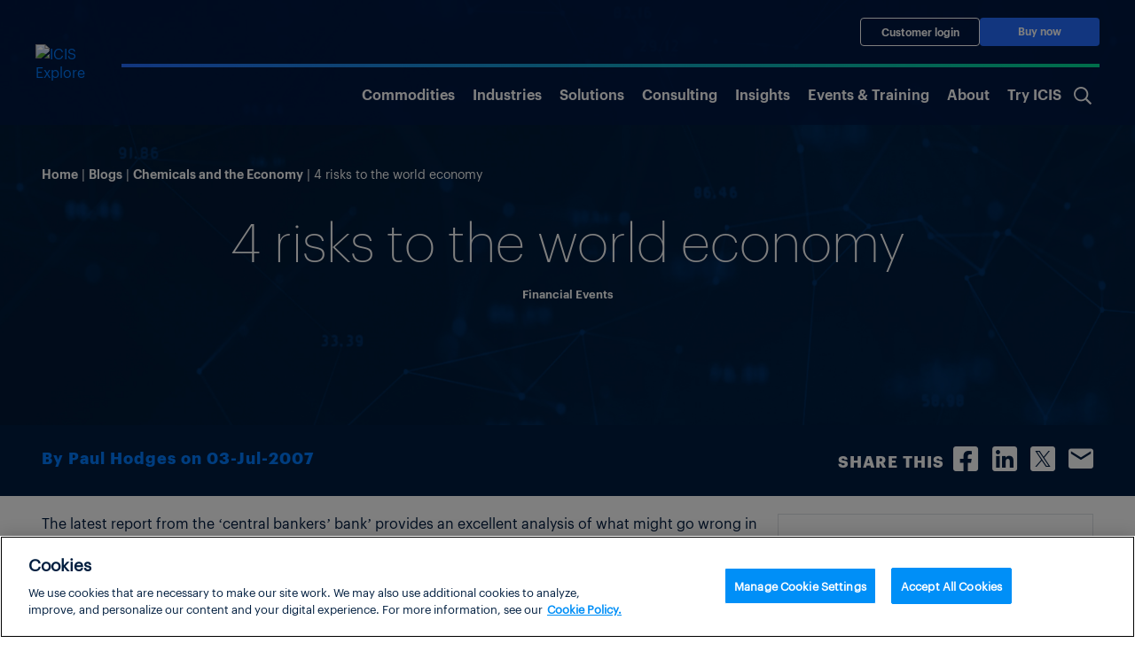

--- FILE ---
content_type: text/html; charset=UTF-8
request_url: https://www.icis.com/blogs/chemicals-and-the-economy/2007/07/4-risks-to-the-world-economy/
body_size: 19607
content:
<!doctype html>
<html lang="en-US">

<head>
			<!-- OneTrust Cookies Consent Notice start for icis.com -->
		<script type="text/javascript" src="https://cdn.cookielaw.org/consent/23075fed-1fe4-4e9f-86ad-f9d2e290a098/OtAutoBlock.js" ></script>
		<script src="https://cdn.cookielaw.org/scripttemplates/otSDKStub.js" data-document-language="true" type="text/javascript" charset="UTF-8" data-domain-script="23075fed-1fe4-4e9f-86ad-f9d2e290a098" ></script>
		<script type="text/javascript">
		function OptanonWrapper() { }
		</script>
		<!-- OneTrust Cookies Consent Notice end for icis.com -->
		<meta charset="UTF-8">
	<meta name="viewport" content="width=device-width, initial-scale=1, shrink-to-fit=no">
	<link rel="profile" href="https://gmpg.org/xfn/11">
	<!-- Google Tag Manager -->
	<script type="text/plain" class="optanon-category-1-2-3-4">
		(function(w,d,s,l,i){w[l]=w[l]||[];w[l].push(

		{'gtm.start': new Date().getTime(),event:'gtm.js'}
		);var f=d.getElementsByTagName(s)[0],

		j=d.createElement(s),dl=l!='dataLayer'?'&l='+l:'';j.async=true;j.src=

		'https://www.googletagmanager.com/gtm.js?id='+i+dl;f.parentNode.insertBefore(j,f);

		})(window,document,'script','dataLayer','GTM-W3PCXS');
	</script>
	<!-- End Google Tag Manager -->

	
	
<!-- Full Story Script -->
<script type="text/plain" class="optanon-category-1-2">
	window['_fs_host'] = 'fullstory.com';
	window['_fs_script'] = 'edge.fullstory.com/s/fs.js';
	window['_fs_org'] = 'o-1DM5QT-na1';
	window['_fs_namespace'] = 'FS';
	!function(m,n,e,t,l,o,g,y){var s,f,a=function(h){
	return!(h in m)||(m.console&&m.console.log&&m.console.log('FullStory namespace conflict. Please set window["_fs_namespace"].'),!1)}(e)
	;function p(b){var h,d=[];function j(){h&&(d.forEach((function(b){var d;try{d=b[h[0]]&&b[h[0]](h[1])}catch(h){return void(b[3]&&b[3](h))}
	d&&d.then?d.then(b[2],b[3]):b[2]&&b[2](d)})),d.length=0)}function r(b){return function(d){h||(h=[b,d],j())}}return b(r(0),r(1)),{
	then:function(b,h){return p((function(r,i){d.push([b,h,r,i]),j()}))}}}a&&(g=m[e]=function(){var b=function(b,d,j,r){function i(i,c){
	h(b,d,j,i,c,r)}r=r||2;var c,u=/Async$/;return u.test(b)?(b=b.replace(u,""),"function"==typeof Promise?new Promise(i):p(i)):h(b,d,j,c,c,r)}
	;function h(h,d,j,r,i,c){return b._api?b._api(h,d,j,r,i,c):(b.q&&b.q.push([h,d,j,r,i,c]),null)}return b.q=[],b}(),y=function(b){function h(h){
	"function"==typeof h[4]&&h[4](new Error(b))}var d=g.q;if(d){for(var j=0;j<d.length;j++)h(d[j]);d.length=0,d.push=h}},function(){
	(o=n.createElement(t)).async=!0,o.crossOrigin="anonymous",o.src="https://"+l,o.onerror=function(){y("Error loading "+l)}
	;var b=n.getElementsByTagName(t)[0];b&&b.parentNode?b.parentNode.insertBefore(o,b):n.head.appendChild(o)}(),function(){function b(){}
	function h(b,h,d){g(b,h,d,1)}function d(b,d,j){h("setProperties",{type:b,properties:d},j)}function j(b,h){d("user",b,h)}function r(b,h,d){j({
	uid:b},d),h&&j(h,d)}g.identify=r,g.setUserVars=j,g.identifyAccount=b,g.clearUserCookie=b,g.setVars=d,g.event=function(b,d,j){h("trackEvent",{
	name:b,properties:d},j)},g.anonymize=function(){r(!1)},g.shutdown=function(){h("shutdown")},g.restart=function(){h("restart")},
	g.log=function(b,d){h("log",{level:b,msg:d})},g.consent=function(b){h("setIdentity",{consent:!arguments.length||b})}}(),s="fetch",
	f="XMLHttpRequest",g._w={},g._w[f]=m[f],g._w[s]=m[s],m[s]&&(m[s]=function(){return g._w[s].apply(this,arguments)}),g._v="2.0.0")
	}(window,document,window._fs_namespace,"script",window._fs_script);
</script>

<!-- /Full Story Script -->
<meta name='robots' content='index, follow, max-image-preview:large, max-snippet:-1, max-video-preview:-1' />
	<style>img:is([sizes="auto" i], [sizes^="auto," i]) { contain-intrinsic-size: 3000px 1500px }</style>
	
	<!-- This site is optimized with the Yoast SEO plugin v25.5 - https://yoast.com/wordpress/plugins/seo/ -->
	<title>4 risks to the world economy &#8211; Chemicals and the Economy</title>
	<meta name="description" content="The latest report from the &#8216;central bankers&#8217; bank&#8217; provides an excellent analysis of what might go wrong in the world economy over the next 2 – 3 years. Anyone interested in scenario planning will find its conclusions valuable. The Bank for International Settlements is the central bankers’ bank. Based in Basel, it contains some of [&hellip;]" />
	<link rel="canonical" href="https://www.icis.com/chemicals-and-the-economy/2007/07/4-risks-to-the-world-economy/" />
	<meta property="og:locale" content="en_US" />
	<meta property="og:type" content="article" />
	<meta property="og:title" content="4 risks to the world economy - Chemicals and the Economy" />
	<meta property="og:description" content="The latest report from the &#8216;central bankers&#8217; bank&#8217; provides an excellent analysis of what might go wrong in the world economy over the next 2 – 3 years. Anyone interested in scenario planning will find its conclusions valuable. The Bank for International Settlements is the central bankers’ bank. Based in Basel, it contains some of [&hellip;]" />
	<meta property="og:url" content="https://www.icis.com/chemicals-and-the-economy/2007/07/4-risks-to-the-world-economy/" />
	<meta property="og:site_name" content="Chemicals and the Economy" />
	<meta property="article:published_time" content="2007-07-03T15:42:46+00:00" />
	<meta property="article:modified_time" content="2013-04-16T16:54:31+00:00" />
	<meta name="author" content="Paul Hodges" />
	<meta name="twitter:card" content="summary_large_image" />
	<meta name="twitter:label1" content="Written by" />
	<meta name="twitter:data1" content="Paul Hodges" />
	<meta name="twitter:label2" content="Est. reading time" />
	<meta name="twitter:data2" content="2 minutes" />
	<script type="application/ld+json" class="yoast-schema-graph">{"@context":"https://schema.org","@graph":[{"@type":"WebPage","@id":"https://www.icis.com/chemicals-and-the-economy/2007/07/4-risks-to-the-world-economy/","url":"https://www.icis.com/chemicals-and-the-economy/2007/07/4-risks-to-the-world-economy/","name":"4 risks to the world economy - Chemicals and the Economy","isPartOf":{"@id":"https://www.icis.com/chemicals-and-the-economy/#website"},"datePublished":"2007-07-03T15:42:46+00:00","dateModified":"2013-04-16T16:54:31+00:00","author":{"@id":"https://www.icis.com/chemicals-and-the-economy/#/schema/person/0ad37171b91c35d5bb520ba3c054156b"},"breadcrumb":{"@id":"https://www.icis.com/chemicals-and-the-economy/2007/07/4-risks-to-the-world-economy/#breadcrumb"},"inLanguage":"en-US","potentialAction":[{"@type":"ReadAction","target":["https://www.icis.com/chemicals-and-the-economy/2007/07/4-risks-to-the-world-economy/"]}]},{"@type":"BreadcrumbList","@id":"https://www.icis.com/chemicals-and-the-economy/2007/07/4-risks-to-the-world-economy/#breadcrumb","itemListElement":[{"@type":"ListItem","position":1,"name":"Home","item":"https://www.icis.com/chemicals-and-the-economy/"},{"@type":"ListItem","position":2,"name":"4 risks to the world economy"}]},{"@type":"WebSite","@id":"https://www.icis.com/chemicals-and-the-economy/#website","url":"https://www.icis.com/chemicals-and-the-economy/","name":"Chemicals and the Economy","description":"Guest blogger, Paul Hodges looks behind today&#039;s headlines and studies key influencers shaping the chemical industry over the next 12-18 months. He takes a closer look at oil prices, economic growth and the environment among other things, along with some light-hearted commentary along the way.","potentialAction":[{"@type":"SearchAction","target":{"@type":"EntryPoint","urlTemplate":"https://www.icis.com/chemicals-and-the-economy/?s={search_term_string}"},"query-input":{"@type":"PropertyValueSpecification","valueRequired":true,"valueName":"search_term_string"}}],"inLanguage":"en-US"},{"@type":"Person","@id":"https://www.icis.com/chemicals-and-the-economy/#/schema/person/0ad37171b91c35d5bb520ba3c054156b","name":"Paul Hodges","image":{"@type":"ImageObject","inLanguage":"en-US","@id":"https://www.icis.com/chemicals-and-the-economy/#/schema/person/image/","url":"https://secure.gravatar.com/avatar/a7ff95c9e6d9e2b9c5a3b0992d532a5137bbb65907df839d7857915472caa691?s=96&d=mm&r=g","contentUrl":"https://secure.gravatar.com/avatar/a7ff95c9e6d9e2b9c5a3b0992d532a5137bbb65907df839d7857915472caa691?s=96&d=mm&r=g","caption":"Paul Hodges"},"description":"Paul Hodges is Chairman of New Normal Consulting, and serves as a Global Expert for the World Economic Forum. The blog focuses on the major paradigm shifts now underway in the global economy - changing demand patterns; the transition to recycled plastics and the end of the Oil Age; the reshoring of supply chains; moves towards the circular economy and advanced manufacturing. I hope it will help businesses and investors to move quickly up the learning curve in today's New Normal world, and implement new strategies for success.","url":"https://www.icis.com/chemicals-and-the-economy/author/paulhodges/"}]}</script>
	<!-- / Yoast SEO plugin. -->


<link rel="alternate" type="application/rss+xml" title="Chemicals and the Economy &raquo; Feed" href="https://www.icis.com/chemicals-and-the-economy/feed/" />
<link rel="alternate" type="application/rss+xml" title="Chemicals and the Economy &raquo; Comments Feed" href="https://www.icis.com/chemicals-and-the-economy/comments/feed/" />
<link rel="alternate" type="application/rss+xml" title="Chemicals and the Economy &raquo; 4 risks to the world economy Comments Feed" href="https://www.icis.com/chemicals-and-the-economy/2007/07/4-risks-to-the-world-economy/feed/" />
<script type="text/javascript">
/* <![CDATA[ */
window._wpemojiSettings = {"baseUrl":"https:\/\/s.w.org\/images\/core\/emoji\/15.1.0\/72x72\/","ext":".png","svgUrl":"https:\/\/s.w.org\/images\/core\/emoji\/15.1.0\/svg\/","svgExt":".svg","source":{"concatemoji":"https:\/\/www.icis.com\/chemicals-and-the-economy\/wp\/wp-includes\/js\/wp-emoji-release.min.js?ver=6.8.1"}};
/*! This file is auto-generated */
!function(i,n){var o,s,e;function c(e){try{var t={supportTests:e,timestamp:(new Date).valueOf()};sessionStorage.setItem(o,JSON.stringify(t))}catch(e){}}function p(e,t,n){e.clearRect(0,0,e.canvas.width,e.canvas.height),e.fillText(t,0,0);var t=new Uint32Array(e.getImageData(0,0,e.canvas.width,e.canvas.height).data),r=(e.clearRect(0,0,e.canvas.width,e.canvas.height),e.fillText(n,0,0),new Uint32Array(e.getImageData(0,0,e.canvas.width,e.canvas.height).data));return t.every(function(e,t){return e===r[t]})}function u(e,t,n){switch(t){case"flag":return n(e,"\ud83c\udff3\ufe0f\u200d\u26a7\ufe0f","\ud83c\udff3\ufe0f\u200b\u26a7\ufe0f")?!1:!n(e,"\ud83c\uddfa\ud83c\uddf3","\ud83c\uddfa\u200b\ud83c\uddf3")&&!n(e,"\ud83c\udff4\udb40\udc67\udb40\udc62\udb40\udc65\udb40\udc6e\udb40\udc67\udb40\udc7f","\ud83c\udff4\u200b\udb40\udc67\u200b\udb40\udc62\u200b\udb40\udc65\u200b\udb40\udc6e\u200b\udb40\udc67\u200b\udb40\udc7f");case"emoji":return!n(e,"\ud83d\udc26\u200d\ud83d\udd25","\ud83d\udc26\u200b\ud83d\udd25")}return!1}function f(e,t,n){var r="undefined"!=typeof WorkerGlobalScope&&self instanceof WorkerGlobalScope?new OffscreenCanvas(300,150):i.createElement("canvas"),a=r.getContext("2d",{willReadFrequently:!0}),o=(a.textBaseline="top",a.font="600 32px Arial",{});return e.forEach(function(e){o[e]=t(a,e,n)}),o}function t(e){var t=i.createElement("script");t.src=e,t.defer=!0,i.head.appendChild(t)}"undefined"!=typeof Promise&&(o="wpEmojiSettingsSupports",s=["flag","emoji"],n.supports={everything:!0,everythingExceptFlag:!0},e=new Promise(function(e){i.addEventListener("DOMContentLoaded",e,{once:!0})}),new Promise(function(t){var n=function(){try{var e=JSON.parse(sessionStorage.getItem(o));if("object"==typeof e&&"number"==typeof e.timestamp&&(new Date).valueOf()<e.timestamp+604800&&"object"==typeof e.supportTests)return e.supportTests}catch(e){}return null}();if(!n){if("undefined"!=typeof Worker&&"undefined"!=typeof OffscreenCanvas&&"undefined"!=typeof URL&&URL.createObjectURL&&"undefined"!=typeof Blob)try{var e="postMessage("+f.toString()+"("+[JSON.stringify(s),u.toString(),p.toString()].join(",")+"));",r=new Blob([e],{type:"text/javascript"}),a=new Worker(URL.createObjectURL(r),{name:"wpTestEmojiSupports"});return void(a.onmessage=function(e){c(n=e.data),a.terminate(),t(n)})}catch(e){}c(n=f(s,u,p))}t(n)}).then(function(e){for(var t in e)n.supports[t]=e[t],n.supports.everything=n.supports.everything&&n.supports[t],"flag"!==t&&(n.supports.everythingExceptFlag=n.supports.everythingExceptFlag&&n.supports[t]);n.supports.everythingExceptFlag=n.supports.everythingExceptFlag&&!n.supports.flag,n.DOMReady=!1,n.readyCallback=function(){n.DOMReady=!0}}).then(function(){return e}).then(function(){var e;n.supports.everything||(n.readyCallback(),(e=n.source||{}).concatemoji?t(e.concatemoji):e.wpemoji&&e.twemoji&&(t(e.twemoji),t(e.wpemoji)))}))}((window,document),window._wpemojiSettings);
/* ]]> */
</script>
<style id='wp-emoji-styles-inline-css'>

	img.wp-smiley, img.emoji {
		display: inline !important;
		border: none !important;
		box-shadow: none !important;
		height: 1em !important;
		width: 1em !important;
		margin: 0 0.07em !important;
		vertical-align: -0.1em !important;
		background: none !important;
		padding: 0 !important;
	}
</style>
<link rel='stylesheet' id='wp-block-library-css' href='https://www.icis.com/chemicals-and-the-economy/wp/wp-includes/css/dist/block-library/style.min.css?ver=6.8.1' media='all' />
<style id='global-styles-inline-css'>
:root{--wp--preset--aspect-ratio--square: 1;--wp--preset--aspect-ratio--4-3: 4/3;--wp--preset--aspect-ratio--3-4: 3/4;--wp--preset--aspect-ratio--3-2: 3/2;--wp--preset--aspect-ratio--2-3: 2/3;--wp--preset--aspect-ratio--16-9: 16/9;--wp--preset--aspect-ratio--9-16: 9/16;--wp--preset--color--black: #000000;--wp--preset--color--cyan-bluish-gray: #abb8c3;--wp--preset--color--white: #ffffff;--wp--preset--color--pale-pink: #f78da7;--wp--preset--color--vivid-red: #cf2e2e;--wp--preset--color--luminous-vivid-orange: #ff6900;--wp--preset--color--luminous-vivid-amber: #fcb900;--wp--preset--color--light-green-cyan: #7bdcb5;--wp--preset--color--vivid-green-cyan: #00d084;--wp--preset--color--pale-cyan-blue: #8ed1fc;--wp--preset--color--vivid-cyan-blue: #0693e3;--wp--preset--color--vivid-purple: #9b51e0;--wp--preset--color--ix-navy-blue: #001E3F;--wp--preset--color--ix-white: #ffffff;--wp--preset--color--ix-black: #000000;--wp--preset--color--ix-radical-green: #00DE96;--wp--preset--color--ix-sky-blue: #00D4F7;--wp--preset--color--ix-electric-blue: #246CFF;--wp--preset--color--ix-warm-grey: #F0F0F3;--wp--preset--color--ix-sage: #007873;--wp--preset--color--ix-turquoise: #1AA8C9;--wp--preset--color--ix-purple: #6A67C7;--wp--preset--color--ix-yellow: #FFB200;--wp--preset--color--ix-coral: #F5636B;--wp--preset--gradient--vivid-cyan-blue-to-vivid-purple: linear-gradient(135deg,rgba(6,147,227,1) 0%,rgb(155,81,224) 100%);--wp--preset--gradient--light-green-cyan-to-vivid-green-cyan: linear-gradient(135deg,rgb(122,220,180) 0%,rgb(0,208,130) 100%);--wp--preset--gradient--luminous-vivid-amber-to-luminous-vivid-orange: linear-gradient(135deg,rgba(252,185,0,1) 0%,rgba(255,105,0,1) 100%);--wp--preset--gradient--luminous-vivid-orange-to-vivid-red: linear-gradient(135deg,rgba(255,105,0,1) 0%,rgb(207,46,46) 100%);--wp--preset--gradient--very-light-gray-to-cyan-bluish-gray: linear-gradient(135deg,rgb(238,238,238) 0%,rgb(169,184,195) 100%);--wp--preset--gradient--cool-to-warm-spectrum: linear-gradient(135deg,rgb(74,234,220) 0%,rgb(151,120,209) 20%,rgb(207,42,186) 40%,rgb(238,44,130) 60%,rgb(251,105,98) 80%,rgb(254,248,76) 100%);--wp--preset--gradient--blush-light-purple: linear-gradient(135deg,rgb(255,206,236) 0%,rgb(152,150,240) 100%);--wp--preset--gradient--blush-bordeaux: linear-gradient(135deg,rgb(254,205,165) 0%,rgb(254,45,45) 50%,rgb(107,0,62) 100%);--wp--preset--gradient--luminous-dusk: linear-gradient(135deg,rgb(255,203,112) 0%,rgb(199,81,192) 50%,rgb(65,88,208) 100%);--wp--preset--gradient--pale-ocean: linear-gradient(135deg,rgb(255,245,203) 0%,rgb(182,227,212) 50%,rgb(51,167,181) 100%);--wp--preset--gradient--electric-grass: linear-gradient(135deg,rgb(202,248,128) 0%,rgb(113,206,126) 100%);--wp--preset--gradient--midnight: linear-gradient(135deg,rgb(2,3,129) 0%,rgb(40,116,252) 100%);--wp--preset--font-size--small: 13px;--wp--preset--font-size--medium: clamp(14px, 0.875rem + ((1vw - 3.2px) * 0.469), 20px);--wp--preset--font-size--large: clamp(22.041px, 1.378rem + ((1vw - 3.2px) * 1.091), 36px);--wp--preset--font-size--x-large: clamp(25.014px, 1.563rem + ((1vw - 3.2px) * 1.327), 42px);--wp--preset--font-family--ix-open-sans: Open Sans;--wp--preset--font-family--graphik-extralight: 'Graphik Extralight';--wp--preset--font-family--graphik-extralight-italic: 'Graphik Extralight Italic';--wp--preset--font-family--graphik-light: 'Graphik Light';--wp--preset--font-family--graphik-light-italic: 'Graphik Light Italic';--wp--preset--font-family--graphik-regular: 'Graphik Regular';--wp--preset--font-family--graphik-semibold: 'Graphik Semibold';--wp--preset--font-family--graphik-bold: 'Graphik Bold';--wp--preset--spacing--20: 0.44rem;--wp--preset--spacing--30: 0.67rem;--wp--preset--spacing--40: 1rem;--wp--preset--spacing--50: 1.5rem;--wp--preset--spacing--60: 2.25rem;--wp--preset--spacing--70: 3.38rem;--wp--preset--spacing--80: 5.06rem;--wp--preset--shadow--natural: 6px 6px 9px rgba(0, 0, 0, 0.2);--wp--preset--shadow--deep: 12px 12px 50px rgba(0, 0, 0, 0.4);--wp--preset--shadow--sharp: 6px 6px 0px rgba(0, 0, 0, 0.2);--wp--preset--shadow--outlined: 6px 6px 0px -3px rgba(255, 255, 255, 1), 6px 6px rgba(0, 0, 0, 1);--wp--preset--shadow--crisp: 6px 6px 0px rgba(0, 0, 0, 1);}:root { --wp--style--global--content-size: 1510px;--wp--style--global--wide-size: 1600px; }:where(body) { margin: 0; }.wp-site-blocks > .alignleft { float: left; margin-right: 2em; }.wp-site-blocks > .alignright { float: right; margin-left: 2em; }.wp-site-blocks > .aligncenter { justify-content: center; margin-left: auto; margin-right: auto; }:where(.is-layout-flex){gap: 0.5em;}:where(.is-layout-grid){gap: 0.5em;}.is-layout-flow > .alignleft{float: left;margin-inline-start: 0;margin-inline-end: 2em;}.is-layout-flow > .alignright{float: right;margin-inline-start: 2em;margin-inline-end: 0;}.is-layout-flow > .aligncenter{margin-left: auto !important;margin-right: auto !important;}.is-layout-constrained > .alignleft{float: left;margin-inline-start: 0;margin-inline-end: 2em;}.is-layout-constrained > .alignright{float: right;margin-inline-start: 2em;margin-inline-end: 0;}.is-layout-constrained > .aligncenter{margin-left: auto !important;margin-right: auto !important;}.is-layout-constrained > :where(:not(.alignleft):not(.alignright):not(.alignfull)){max-width: var(--wp--style--global--content-size);margin-left: auto !important;margin-right: auto !important;}.is-layout-constrained > .alignwide{max-width: var(--wp--style--global--wide-size);}body .is-layout-flex{display: flex;}.is-layout-flex{flex-wrap: wrap;align-items: center;}.is-layout-flex > :is(*, div){margin: 0;}body .is-layout-grid{display: grid;}.is-layout-grid > :is(*, div){margin: 0;}body{padding-top: 0px;padding-right: 0px;padding-bottom: 0px;padding-left: 0px;}a:where(:not(.wp-element-button)){text-decoration: underline;}h1{font-family: Graphik Light;}h2{font-family: Graphik Light;}h3{font-family: Graphik Light;}h4{font-family: Graphik Light;}h5{font-family: Graphik Light;}h6{font-family: Graphik Light;}:root :where(.wp-element-button, .wp-block-button__link){background-color: #32373c;border-width: 0;color: #fff;font-family: inherit;font-size: inherit;line-height: inherit;padding: calc(0.667em + 2px) calc(1.333em + 2px);text-decoration: none;}.has-black-color{color: var(--wp--preset--color--black) !important;}.has-cyan-bluish-gray-color{color: var(--wp--preset--color--cyan-bluish-gray) !important;}.has-white-color{color: var(--wp--preset--color--white) !important;}.has-pale-pink-color{color: var(--wp--preset--color--pale-pink) !important;}.has-vivid-red-color{color: var(--wp--preset--color--vivid-red) !important;}.has-luminous-vivid-orange-color{color: var(--wp--preset--color--luminous-vivid-orange) !important;}.has-luminous-vivid-amber-color{color: var(--wp--preset--color--luminous-vivid-amber) !important;}.has-light-green-cyan-color{color: var(--wp--preset--color--light-green-cyan) !important;}.has-vivid-green-cyan-color{color: var(--wp--preset--color--vivid-green-cyan) !important;}.has-pale-cyan-blue-color{color: var(--wp--preset--color--pale-cyan-blue) !important;}.has-vivid-cyan-blue-color{color: var(--wp--preset--color--vivid-cyan-blue) !important;}.has-vivid-purple-color{color: var(--wp--preset--color--vivid-purple) !important;}.has-ix-navy-blue-color{color: var(--wp--preset--color--ix-navy-blue) !important;}.has-ix-white-color{color: var(--wp--preset--color--ix-white) !important;}.has-ix-black-color{color: var(--wp--preset--color--ix-black) !important;}.has-ix-radical-green-color{color: var(--wp--preset--color--ix-radical-green) !important;}.has-ix-sky-blue-color{color: var(--wp--preset--color--ix-sky-blue) !important;}.has-ix-electric-blue-color{color: var(--wp--preset--color--ix-electric-blue) !important;}.has-ix-warm-grey-color{color: var(--wp--preset--color--ix-warm-grey) !important;}.has-ix-sage-color{color: var(--wp--preset--color--ix-sage) !important;}.has-ix-turquoise-color{color: var(--wp--preset--color--ix-turquoise) !important;}.has-ix-purple-color{color: var(--wp--preset--color--ix-purple) !important;}.has-ix-yellow-color{color: var(--wp--preset--color--ix-yellow) !important;}.has-ix-coral-color{color: var(--wp--preset--color--ix-coral) !important;}.has-black-background-color{background-color: var(--wp--preset--color--black) !important;}.has-cyan-bluish-gray-background-color{background-color: var(--wp--preset--color--cyan-bluish-gray) !important;}.has-white-background-color{background-color: var(--wp--preset--color--white) !important;}.has-pale-pink-background-color{background-color: var(--wp--preset--color--pale-pink) !important;}.has-vivid-red-background-color{background-color: var(--wp--preset--color--vivid-red) !important;}.has-luminous-vivid-orange-background-color{background-color: var(--wp--preset--color--luminous-vivid-orange) !important;}.has-luminous-vivid-amber-background-color{background-color: var(--wp--preset--color--luminous-vivid-amber) !important;}.has-light-green-cyan-background-color{background-color: var(--wp--preset--color--light-green-cyan) !important;}.has-vivid-green-cyan-background-color{background-color: var(--wp--preset--color--vivid-green-cyan) !important;}.has-pale-cyan-blue-background-color{background-color: var(--wp--preset--color--pale-cyan-blue) !important;}.has-vivid-cyan-blue-background-color{background-color: var(--wp--preset--color--vivid-cyan-blue) !important;}.has-vivid-purple-background-color{background-color: var(--wp--preset--color--vivid-purple) !important;}.has-ix-navy-blue-background-color{background-color: var(--wp--preset--color--ix-navy-blue) !important;}.has-ix-white-background-color{background-color: var(--wp--preset--color--ix-white) !important;}.has-ix-black-background-color{background-color: var(--wp--preset--color--ix-black) !important;}.has-ix-radical-green-background-color{background-color: var(--wp--preset--color--ix-radical-green) !important;}.has-ix-sky-blue-background-color{background-color: var(--wp--preset--color--ix-sky-blue) !important;}.has-ix-electric-blue-background-color{background-color: var(--wp--preset--color--ix-electric-blue) !important;}.has-ix-warm-grey-background-color{background-color: var(--wp--preset--color--ix-warm-grey) !important;}.has-ix-sage-background-color{background-color: var(--wp--preset--color--ix-sage) !important;}.has-ix-turquoise-background-color{background-color: var(--wp--preset--color--ix-turquoise) !important;}.has-ix-purple-background-color{background-color: var(--wp--preset--color--ix-purple) !important;}.has-ix-yellow-background-color{background-color: var(--wp--preset--color--ix-yellow) !important;}.has-ix-coral-background-color{background-color: var(--wp--preset--color--ix-coral) !important;}.has-black-border-color{border-color: var(--wp--preset--color--black) !important;}.has-cyan-bluish-gray-border-color{border-color: var(--wp--preset--color--cyan-bluish-gray) !important;}.has-white-border-color{border-color: var(--wp--preset--color--white) !important;}.has-pale-pink-border-color{border-color: var(--wp--preset--color--pale-pink) !important;}.has-vivid-red-border-color{border-color: var(--wp--preset--color--vivid-red) !important;}.has-luminous-vivid-orange-border-color{border-color: var(--wp--preset--color--luminous-vivid-orange) !important;}.has-luminous-vivid-amber-border-color{border-color: var(--wp--preset--color--luminous-vivid-amber) !important;}.has-light-green-cyan-border-color{border-color: var(--wp--preset--color--light-green-cyan) !important;}.has-vivid-green-cyan-border-color{border-color: var(--wp--preset--color--vivid-green-cyan) !important;}.has-pale-cyan-blue-border-color{border-color: var(--wp--preset--color--pale-cyan-blue) !important;}.has-vivid-cyan-blue-border-color{border-color: var(--wp--preset--color--vivid-cyan-blue) !important;}.has-vivid-purple-border-color{border-color: var(--wp--preset--color--vivid-purple) !important;}.has-ix-navy-blue-border-color{border-color: var(--wp--preset--color--ix-navy-blue) !important;}.has-ix-white-border-color{border-color: var(--wp--preset--color--ix-white) !important;}.has-ix-black-border-color{border-color: var(--wp--preset--color--ix-black) !important;}.has-ix-radical-green-border-color{border-color: var(--wp--preset--color--ix-radical-green) !important;}.has-ix-sky-blue-border-color{border-color: var(--wp--preset--color--ix-sky-blue) !important;}.has-ix-electric-blue-border-color{border-color: var(--wp--preset--color--ix-electric-blue) !important;}.has-ix-warm-grey-border-color{border-color: var(--wp--preset--color--ix-warm-grey) !important;}.has-ix-sage-border-color{border-color: var(--wp--preset--color--ix-sage) !important;}.has-ix-turquoise-border-color{border-color: var(--wp--preset--color--ix-turquoise) !important;}.has-ix-purple-border-color{border-color: var(--wp--preset--color--ix-purple) !important;}.has-ix-yellow-border-color{border-color: var(--wp--preset--color--ix-yellow) !important;}.has-ix-coral-border-color{border-color: var(--wp--preset--color--ix-coral) !important;}.has-vivid-cyan-blue-to-vivid-purple-gradient-background{background: var(--wp--preset--gradient--vivid-cyan-blue-to-vivid-purple) !important;}.has-light-green-cyan-to-vivid-green-cyan-gradient-background{background: var(--wp--preset--gradient--light-green-cyan-to-vivid-green-cyan) !important;}.has-luminous-vivid-amber-to-luminous-vivid-orange-gradient-background{background: var(--wp--preset--gradient--luminous-vivid-amber-to-luminous-vivid-orange) !important;}.has-luminous-vivid-orange-to-vivid-red-gradient-background{background: var(--wp--preset--gradient--luminous-vivid-orange-to-vivid-red) !important;}.has-very-light-gray-to-cyan-bluish-gray-gradient-background{background: var(--wp--preset--gradient--very-light-gray-to-cyan-bluish-gray) !important;}.has-cool-to-warm-spectrum-gradient-background{background: var(--wp--preset--gradient--cool-to-warm-spectrum) !important;}.has-blush-light-purple-gradient-background{background: var(--wp--preset--gradient--blush-light-purple) !important;}.has-blush-bordeaux-gradient-background{background: var(--wp--preset--gradient--blush-bordeaux) !important;}.has-luminous-dusk-gradient-background{background: var(--wp--preset--gradient--luminous-dusk) !important;}.has-pale-ocean-gradient-background{background: var(--wp--preset--gradient--pale-ocean) !important;}.has-electric-grass-gradient-background{background: var(--wp--preset--gradient--electric-grass) !important;}.has-midnight-gradient-background{background: var(--wp--preset--gradient--midnight) !important;}.has-small-font-size{font-size: var(--wp--preset--font-size--small) !important;}.has-medium-font-size{font-size: var(--wp--preset--font-size--medium) !important;}.has-large-font-size{font-size: var(--wp--preset--font-size--large) !important;}.has-x-large-font-size{font-size: var(--wp--preset--font-size--x-large) !important;}.has-ix-open-sans-font-family{font-family: var(--wp--preset--font-family--ix-open-sans) !important;}.has-graphik-extralight-font-family{font-family: var(--wp--preset--font-family--graphik-extralight) !important;}.has-graphik-extralight-italic-font-family{font-family: var(--wp--preset--font-family--graphik-extralight-italic) !important;}.has-graphik-light-font-family{font-family: var(--wp--preset--font-family--graphik-light) !important;}.has-graphik-light-italic-font-family{font-family: var(--wp--preset--font-family--graphik-light-italic) !important;}.has-graphik-regular-font-family{font-family: var(--wp--preset--font-family--graphik-regular) !important;}.has-graphik-semibold-font-family{font-family: var(--wp--preset--font-family--graphik-semibold) !important;}.has-graphik-bold-font-family{font-family: var(--wp--preset--font-family--graphik-bold) !important;}
:where(.wp-block-post-template.is-layout-flex){gap: 1.25em;}:where(.wp-block-post-template.is-layout-grid){gap: 1.25em;}
:where(.wp-block-columns.is-layout-flex){gap: 2em;}:where(.wp-block-columns.is-layout-grid){gap: 2em;}
:root :where(.wp-block-pullquote){font-size: clamp(0.984em, 0.984rem + ((1vw - 0.2em) * 0.645), 1.5em);line-height: 1.6;}
</style>
<link rel='stylesheet' id='bootstrap-css' href='https://www.icis.com/chemicals-and-the-economy/wp-content/themes/icis-2020/assets/css/bootstrap.min.css?ver=4.5.2' media='all' />
<link rel='stylesheet' id='select2-css' href='https://www.icis.com/chemicals-and-the-economy/wp-content/themes/icis-2020/assets/css/select2.min.css?ver=4.1.0' media='all' />
<link rel='stylesheet' id='icis-2020-style-css' href='https://www.icis.com/chemicals-and-the-economy/wp-content/themes/icis-2020/style.min.css?ver=1769077990' media='all' />
<style id='header-inline-style-inline-css'>
.custom-acct-btn {
			background-color    : ;
			border-color        : ;
			color               : ;
		}
		.custom-acct-btn:hover {
			background-color    : ;
			border-color        : ;
			color               : ;
		}
</style>
<style id='header-submenu-inline-style-inline-css'>
.custom-submenu-fontcolor {
			color    : ;
		}
		.custom-submenu-fontcolor p{
			color    : ;
		}
		.custom-submenu-block-color {
			background-color    : ;
		}
		.custom-submenu-block-font-color {
			color               : ;
		}
</style>
<script data-ot-ignore type="text/javascript" src="https://www.icis.com/chemicals-and-the-economy/wp/wp-includes/js/jquery/jquery.min.js?ver=3.7.1" id="jquery-core-js"></script>
<script type="text/javascript" src="https://www.icis.com/chemicals-and-the-economy/wp/wp-includes/js/jquery/jquery-migrate.min.js?ver=3.4.1" id="jquery-migrate-js"></script>
<script type="text/javascript" src="https://www.icis.com/chemicals-and-the-economy/wp-content/plugins/rbi-icis-explore-gwa-analytics/js/icis-gwa-tagging.js?ver=1714646173" id="icis-gwa-tagging-js"></script>
<link rel="https://api.w.org/" href="https://www.icis.com/chemicals-and-the-economy/wp-json/" /><link rel="alternate" title="JSON" type="application/json" href="https://www.icis.com/chemicals-and-the-economy/wp-json/wp/v2/posts/2577" /><link rel="EditURI" type="application/rsd+xml" title="RSD" href="https://www.icis.com/chemicals-and-the-economy/wp/xmlrpc.php?rsd" />
<meta name="generator" content="WordPress 6.8.1" />
<link rel='shortlink' href='https://www.icis.com/chemicals-and-the-economy/?p=2577' />
<link rel="alternate" title="oEmbed (JSON)" type="application/json+oembed" href="https://www.icis.com/chemicals-and-the-economy/wp-json/oembed/1.0/embed?url=https%3A%2F%2Fwww.icis.com%2Fchemicals-and-the-economy%2F2007%2F07%2F4-risks-to-the-world-economy%2F" />
<link rel="alternate" title="oEmbed (XML)" type="text/xml+oembed" href="https://www.icis.com/chemicals-and-the-economy/wp-json/oembed/1.0/embed?url=https%3A%2F%2Fwww.icis.com%2Fchemicals-and-the-economy%2F2007%2F07%2F4-risks-to-the-world-economy%2F&#038;format=xml" />
<script type="text/javascript">
var _elqQ = _elqQ || [];
_elqQ.push(['elqSetSiteId', '1371']);
			_elqQ.push(['elqUseFirstPartyCookie', 'elq.icis.com']);
			_elqQ.push(['elqTrackPageView']);

(function() {
  function async_load() {
    var s = document.createElement('script');
    s.type = 'text/plain';
    s.async = true;
    s.src = '//img.en25.com/i/elqCfg.min.js';
    s.className = 'optanon-category-3';
    var x = document.getElementsByTagName('script')[0];
    x.parentNode.insertBefore(s, x);
  }

  if (window.addEventListener) window.addEventListener('DOMContentLoaded', async_load, false);
  else if (window.attachEvent) window.attachEvent('onload', async_load);
})();

function elqGetCookie(name) {
	var cookies = document.cookie.split(';')
	for (var i = 0; i < cookies.length; i++) {
		var position = cookies[i].indexOf('=')
		if (position > 0 && position < cookies[i].length - 1) {
			var x = cookies[i].substr(0, position)
			var y = cookies[i].substr(position + 1)
			x = x.replace(/^\s+|\s+$/g, '')
			if (x == name) {
				return unescape(y)
			}
		}
	}
	return ''
}

function elqGetCookieSubValue(name, subKey) {
	var cookieValue = elqGetCookie(name)
	if (cookieValue == null || cookieValue == '') return ''
	var cookieSubValue = cookieValue.split('&')
	for (var i = 0; i < cookieSubValue.length; i++) {
		var pair = cookieSubValue[i].split('=')
		if (pair.length > 1) {
			if (pair[0] == subKey) {
				return pair[1]
			}
		}
	}
	return ''
}

function elqSetCustomerGUID() {
	var elqCustomerGuid = elqGetCookieSubValue('ELOQUA', 'GUID')
	if (elqCustomerGuid != null && elqCustomerGuid != '')
		if (document.getElementsByName('elqCustomerGUID').length) {
			document.getElementsByName('elqCustomerGUID')[0].value = elqCustomerGuid
		}
	return
}

// IMPORTANT: the event listener needs to be added so that once this Eloqua script is loaded
// by optAnon/index.js both 'elqSetCustomerGUID' and 'async_load' will run
window.addEventListener('DOMContentLoaded', elqSetCustomerGUID)

</script>
<meta name="gwa_Account" content="rbiuk-icis,rbiuk-icis-multisuite" />
<meta name="gwa_siteSection1" content="icis explore" />
<meta name="gwa_siteSection2" content="blogs" />
<meta name="gwa_siteSection3" content="chemicals and the economy" />
<meta name="gwa_siteSection4" content="entry archive" />
<meta name="gwa_contentType" content="blogs" />
<meta name="gwa_contentTitle" content="4 risks to the world economy" />
<meta name="gwa_pageName" content="icis explore|blogs|chemicals and the economy|entry archive|4 risks to the world economy" />
<meta name="gwa_contentHierarchy" content="icis explore|blogs|chemicals and the economy|entry archive|4 risks to the world economy" />
<meta name="gwa_authStatus" content="logged out" />
<meta name="gwa_author" content="paul hodges" />
<meta name="gwa_pubDate" content="2007-07-03" />
<script data-ot-ignore src="https://assets.adobedtm.com/c89af706acda/19b8aa49615a/launch-5cf464f95bae.min.js" async></script>
<link rel="pingback" href="https://www.icis.com/chemicals-and-the-economy/wp/xmlrpc.php"><style class='wp-fonts-local'>
@font-face{font-family:"Graphik Extralight";font-style:normal;font-weight:200;font-display:swap;src:url('https://www.icis.com/chemicals-and-the-economy/wp-content/themes/icis-2020/assets/fonts/Graphik-Extralight.woff2') format('woff2'), url('https://www.icis.com/chemicals-and-the-economy/wp-content/themes/icis-2020/assets/fonts/Graphik-Extralight.woff') format('woff');font-stretch:normal;}
@font-face{font-family:"Graphik Extralight Italic";font-style:italic;font-weight:200;font-display:swap;src:url('https://www.icis.com/chemicals-and-the-economy/wp-content/themes/icis-2020/assets/fonts/Graphik-Extralight-Italic.woff2') format('woff2'), url('https://www.icis.com/chemicals-and-the-economy/wp-content/themes/icis-2020/assets/fonts/Graphik-Extralight-Italic.woff') format('woff');font-stretch:normal;}
@font-face{font-family:"Graphik Light";font-style:normal;font-weight:300;font-display:swap;src:url('https://www.icis.com/chemicals-and-the-economy/wp-content/themes/icis-2020/assets/fonts/Graphik-Light.woff2') format('woff2'), url('https://www.icis.com/chemicals-and-the-economy/wp-content/themes/icis-2020/assets/fonts/Graphik-Light.woff') format('woff');font-stretch:normal;}
@font-face{font-family:"Graphik Light Italic";font-style:italic;font-weight:300;font-display:swap;src:url('https://www.icis.com/chemicals-and-the-economy/wp-content/themes/icis-2020/assets/fonts/Graphik-Light-Italic.woff2') format('woff2'), url('https://www.icis.com/chemicals-and-the-economy/wp-content/themes/icis-2020/assets/fonts/Graphik-Light-Italic.woff') format('woff');font-stretch:normal;}
@font-face{font-family:"Graphik Regular";font-style:normal;font-weight:400;font-display:swap;src:url('https://www.icis.com/chemicals-and-the-economy/wp-content/themes/icis-2020/assets/fonts/Graphik-Regular.woff2') format('woff2'), url('https://www.icis.com/chemicals-and-the-economy/wp-content/themes/icis-2020/assets/fonts/Graphik-Regular.woff') format('woff');font-stretch:normal;}
@font-face{font-family:"Graphik Semibold";font-style:normal;font-weight:600;font-display:swap;src:url('https://www.icis.com/chemicals-and-the-economy/wp-content/themes/icis-2020/assets/fonts/Graphik-Semibold.woff2') format('woff2'), url('https://www.icis.com/chemicals-and-the-economy/wp-content/themes/icis-2020/assets/fonts/Graphik-Semibold.woff') format('woff');font-stretch:normal;}
@font-face{font-family:"Graphik Bold";font-style:normal;font-weight:700;font-display:swap;src:url('https://www.icis.com/chemicals-and-the-economy/wp-content/themes/icis-2020/assets/fonts/Graphik-Bold.woff2') format('woff2'), url('https://www.icis.com/chemicals-and-the-economy/wp-content/themes/icis-2020/assets/fonts/Graphik-Bold.woff') format('woff');font-stretch:normal;}
</style>
<link rel="icon" href="https://cjp-rbi-icis.s3.eu-west-1.amazonaws.com/wp-content/uploads/sites/4/2025/06/16113422/cropped-icis-favicon-32x32.png" sizes="32x32" />
<link rel="icon" href="https://cjp-rbi-icis.s3.eu-west-1.amazonaws.com/wp-content/uploads/sites/4/2025/06/16113422/cropped-icis-favicon-192x192.png" sizes="192x192" />
<link rel="apple-touch-icon" href="https://cjp-rbi-icis.s3.eu-west-1.amazonaws.com/wp-content/uploads/sites/4/2025/06/16113422/cropped-icis-favicon-180x180.png" />
<meta name="msapplication-TileImage" content="https://cjp-rbi-icis.s3.eu-west-1.amazonaws.com/wp-content/uploads/sites/4/2025/06/16113422/cropped-icis-favicon-270x270.png" />
	<!-- Load Google Analytics script -->
		<!-- Global site tag (gtag.js) - Google Analytics -->
	<script type="text/plain" class="optanon-1-2-3-4" async src="https://www.googletagmanager.com/gtag/js?id=G-1LMBKJ0VMB"></script>
	<script>
	window.dataLayer = window.dataLayer || [];
	function gtag(){dataLayer.push(arguments);}
	gtag('js', new Date());
	gtag('config', 'G-1LMBKJ0VMB');
	</script>
	</head>

<body class="wp-singular post-template-default single single-post postid-2577 single-format-standard wp-embed-responsive wp-theme-icis-2020 no-sidebar icis-container">
<!-- Google Tag Manager (noscript) -->
<noscript>
	<iframe src="https://www.googletagmanager.com/ns.html?id=GTM-W3PCXS" height="0" width="0" style="display:none;visibility:hidden" class="optanon-category-1-2-3-4"></iframe>
</noscript>
<!-- End Google Tag Manager (noscript) -->
			<header class="icis-main-site-header">
		<div class="mobile-menu">
			<div class="container">
				<div class="mobile-menu__header">
					<div class="logo">
						<a href="https://www.icis.com/explore" class="icis-logo-link" rel="home" aria-current="page">
							<img class="icis-logo skip-lazy" alt="ICIS Explore" src="https://www.icis.com/chemicals-and-the-economy/wp-content/themes/icis-2020/assets/images/icis-logo.svg" />
						</a>
					</div>
					<div class="search-hamburger">
						<div class="search">
							<form method="GET" action="/explore/">
								<input type="text" name="s" class=""
									value=""
									placeholder="Search ICIS" />
								<button type="submit" class="search-button" aria-label="Search ICIS"><i
										class="custom-icon icon-05-search"></i></button>
							</form>
						</div>
						<div class="hamburger">
							<span></span>
							<span></span>
							<span></span>
							<span></span>
						</div>
					</div>
				</div>
			</div>
		</div>
		<div class="desktop-menu">
			<div class="container">
				<div class="desktop-menu__content">
					<div class="logo">
						<a href="https://www.icis.com/explore" class="icis-logo-link" rel="home" aria-current="page">
							<img class="icis-logo skip-lazy" alt="ICIS Explore" src="https://www.icis.com/chemicals-and-the-economy/wp-content/themes/icis-2020/assets/images/icis-logo.svg" />
						</a>
					</div>
					<nav>
						<div class="nav-items">
							<div class="main-buttons">
		<div class="wp-block-button is-style-button-outline">
		<a class="wp-block-button__link custom-acct-btn"
			href="https://subscriber.icis.com/"
			title="Customer login"
			target="">
			Customer login		</a>
	</div>
		<div class="wp-block-button  is-style-button-alt">
		<a class="wp-block-button__link custom-acct-btn"
			href="https://www.icis.com/explore/contact/speak-to-sales/"
			title="Buy now"
			target="">
			Buy now		</a>
	</div>
		</div>
<div class="menu-divider"></div>
<div class="menu-area">
	<ul class="icis-top-menu">
				<li class="icis-top-menu__item">
			<a 
				 href="#" class="main-menu-link has-sub-menu"				title="Commodities">
				Commodities</a>
			<div class="flyout-menu">
				<div class="container">
					<div class="flyout-menu__left">
													<p><em>Inform your decision making with data that supports thousands of decisions daily.</em></p>
																	</div>

					<div class="flyout-menu__menu">
												<div class="menu-items">
							<h3 class="title">
								Markets							</h3>
							<ul class="sub-menu">
																<li>
									<a href="https://www.icis.com/explore/commodities/"
										title="Commodity finder">
										Commodity finder									</a>
								</li>
																<li>
									<a href="https://www.icis.com/explore/commodities/chemicals/"
										title="Chemicals">
										Chemicals									</a>
								</li>
																<li>
									<a href="https://www.icis.com/explore/commodities/energy/"
										title="Energy">
										Energy									</a>
								</li>
																<li>
									<a href="https://www.icis.com/explore/sectors/sustainability/"
										title="Sustainability">
										Sustainability									</a>
								</li>
																<li>
									<a href="https://www.icis.com/explore/commodities/fertilizers/"
										title="Fertilizers">
										Fertilizers									</a>
								</li>
															</ul>
						</div>
											</div>
											<div class="flyout-menu__right">
							<a class="right-menu-link" href="https://www.icis.com/explore/commodities/">
																<div class="image" style="background-image: url('https://cjp-rbi-icis.s3.eu-west-1.amazonaws.com/wp-content/uploads/sites/7/2023/12/21105938/Commodity.180x224.v2.jpg')"></div>
																<div class="content">
									<div class="content_info">
																				<h4 class="content__title">
											Find a commodity										</h4>
																															<p><span class="ui-provider a b c d e f g h i j k l m n o p q r s t u v w x y z ab ac ae af ag ah ai aj ak" dir="ltr"><strong><br />
Search for individual chemicals, energy or fertilizers commodities to learn more about the pricing, news and analysis we offer.</strong></span></p>
																			</div>
									<div class="content__actions">
																				<div class="action-link">
											Commodity finder										</div>
																													</div>
								</div>
							</a>
						</div>
									</div>
			</div>
		</li>
				<li class="icis-top-menu__item">
			<a 
				 href="#" class="main-menu-link has-sub-menu"				title="Industries">
				Industries</a>
			<div class="flyout-menu">
				<div class="container">
					<div class="flyout-menu__left">
													<p><em>Find out how ICIS data is helping businesses in your sector.</em></p>
																	</div>

					<div class="flyout-menu__menu">
												<div class="menu-items">
							<h3 class="title">
								Sectors							</h3>
							<ul class="sub-menu">
																<li>
									<a href="https://www.icis.com/explore/sectors/chemical-producer/"
										title="Chemicals producer">
										Chemicals producer									</a>
								</li>
																<li>
									<a href="https://www.icis.com/explore/sectors/energy-producer/"
										title="Energy producer">
										Energy producer									</a>
								</li>
																<li>
									<a href="https://www.icis.com/explore/sectors/consumer-durables-and-non-durables/"
										title="Consumer durables &amp; non-durables">
										Consumer durables &amp; non-durables									</a>
								</li>
																<li>
									<a href="https://www.icis.com/explore/sectors/finance/"
										title="Finance">
										Finance									</a>
								</li>
																<li>
									<a href="https://www.icis.com/explore/sectors/health-and-pharmaceutical/"
										title="Health &amp; Pharmaceutical">
										Health &amp; Pharmaceutical									</a>
								</li>
																<li>
									<a href="https://www.icis.com/explore/sectors/logistics-and-transport/"
										title="Logistics &amp; Transport">
										Logistics &amp; Transport									</a>
								</li>
															</ul>
						</div>
												<div class="menu-items">
							<h3 class="title">
								 							</h3>
							<ul class="sub-menu">
																<li>
									<a href="https://www.icis.com/explore/sectors/plastics-and-rubber-converter/"
										title="Plastics &amp; Rubber converter">
										Plastics &amp; Rubber converter									</a>
								</li>
																<li>
									<a href="https://www.icis.com/explore/sectors/recycling/"
										title="Recycling">
										Recycling									</a>
								</li>
																<li>
									<a href="https://www.icis.com/explore/sectors/research-and-consulting-services/"
										title="Research &amp; Consulting services">
										Research &amp; Consulting services									</a>
								</li>
																<li>
									<a href="https://www.icis.com/explore/sectors/retail/"
										title="Retail">
										Retail									</a>
								</li>
																<li>
									<a href="https://www.icis.com/explore/sectors/trader-and-distributor/"
										title="Trader &amp; Distributor">
										Trader &amp; Distributor									</a>
								</li>
																<li>
									<a href="https://www.icis.com/explore/sectors/utilities/"
										title="Utilities">
										Utilities									</a>
								</li>
															</ul>
						</div>
											</div>
											<div class="flyout-menu__right">
							<a class="right-menu-link" href="https://www.icis.com/explore/contact/ask-icis/">
																<div class="image" style="background-image: url('https://cjp-rbi-icis.s3.eu-west-1.amazonaws.com/wp-content/uploads/sites/7/2024/10/07201711/Ask.ICIS_.nav_.banner.180x224.gif')"></div>
																<div class="content">
									<div class="content_info">
																				<h4 class="content__title">
											Make the decisions that matter when they matter										</h4>
																															<p><strong><br />
Get the latest commodity news and analysis &#8211; instantly, effortlessly and reliably.<br />
</strong></p>
																			</div>
									<div class="content__actions">
																				<div class="action-link">
											Discover Ask ICIS 										</div>
																													</div>
								</div>
							</a>
						</div>
									</div>
			</div>
		</li>
				<li class="icis-top-menu__item">
			<a 
				 href="#" class="main-menu-link has-sub-menu"				title="Solutions">
				Solutions</a>
			<div class="flyout-menu">
				<div class="container">
					<div class="flyout-menu__left">
													<p><em>Meet strategic objectives with specialised analytics that optimise outcomes.</em></p>
																	</div>

					<div class="flyout-menu__menu">
												<div class="menu-items">
							<h3 class="title">
								Data &amp; intelligence							</h3>
							<ul class="sub-menu">
																<li>
									<a href="https://www.icis.com/explore/services/pricing/"
										title="Pricing">
										Pricing									</a>
								</li>
																<li>
									<a href="https://www.icis.com/explore/services/news-and-analysis/"
										title="News &amp; analysis">
										News &amp; analysis									</a>
								</li>
																<li>
									<a href="https://www.icis.com/explore/services/data-and-analytics/"
										title="Data &amp; analytics">
										Data &amp; analytics									</a>
								</li>
																<li>
									<a href="https://www.icis.com/explore/services/data-as-a-service/"
										title="Data as a Service">
										Data as a Service									</a>
								</li>
																<li>
									<a href="https://www.icis.com/explore/services/supply-and-demand-database/"
										title="Supply &amp; Demand Database">
										Supply &amp; Demand Database									</a>
								</li>
															</ul>
						</div>
												<div class="menu-items">
							<h3 class="title">
								 							</h3>
							<ul class="sub-menu">
																<li>
									<a href="https://www.icis.com/explore/services/recycling-supply-trackers/"
										title="Recycling Supply Trackers">
										Recycling Supply Trackers									</a>
								</li>
																<li>
									<a href="https://www.icis.com/explore/services/chemical-foresight/"
										title="ICIS Chemical Foresight">
										ICIS Chemical Foresight									</a>
								</li>
																<li>
									<a href="https://www.icis.com/explore/services/energy-foresight/"
										title="ICIS Energy Foresight">
										ICIS Energy Foresight									</a>
								</li>
																<li>
									<a href="https://www.icis.com/explore/contact/ask-icis/"
										title="Ask ICIS">
										Ask ICIS									</a>
								</li>
															</ul>
						</div>
											</div>
											<div class="flyout-menu__right">
							<a class="right-menu-link" href="https://www.icis.com/explore/services/chemical-foresight/">
																<div class="image" style="background-image: url('https://cjp-rbi-icis.s3.eu-west-1.amazonaws.com/wp-content/uploads/sites/7/2023/08/08172904/Website-Menu-Promo-Banner.jpg')"></div>
																<div class="content">
									<div class="content_info">
																				<h4 class="content__title">
											ICIS Chemical Foresight										</h4>
																															<p><strong><br />
Buy, plan and negotiate more effectively with 18-month price forecasts and analytics. Monitor cost pressures and identify early signs of production shifts.</strong></p>
																			</div>
									<div class="content__actions">
																				<div class="action-link">
											Learn more										</div>
																													</div>
								</div>
							</a>
						</div>
									</div>
			</div>
		</li>
				<li class="icis-top-menu__item">
			<a 
				href="https://www.icis.com/explore/services/energy-and-chemicals-consulting/"				title="Consulting">
				Consulting</a>
			<div class="flyout-menu">
				<div class="container">
					<div class="flyout-menu__left">
																	</div>

					<div class="flyout-menu__menu">
											</div>
									</div>
			</div>
		</li>
				<li class="icis-top-menu__item">
			<a 
				 href="#" class="main-menu-link has-sub-menu"				title="Insights">
				Insights</a>
			<div class="flyout-menu">
				<div class="container">
					<div class="flyout-menu__left">
													<p><em>Optimise outcomes with expert news and analysis on the issues that matter.</em></p>
																	</div>

					<div class="flyout-menu__menu">
												<div class="menu-items">
							<h3 class="title">
								News &amp; insight							</h3>
							<ul class="sub-menu">
																<li>
									<a href="https://www.icis.com/explore/resources/"
										title="Commodity market insight">
										Commodity market insight									</a>
								</li>
																<li>
									<a href="https://www.icis.com/explore/resources/news/"
										title="News library">
										News library									</a>
								</li>
																<li>
									<a href="https://www.icis.com/explore/resources/industry-trends/"
										title="Industry trends">
										Industry trends									</a>
								</li>
																<li>
									<a href="https://www.icis.com/explore/resources/webinar-library/"
										title="Webinars">
										Webinars									</a>
								</li>
																<li>
									<a href="https://www.icis.com/explore/resources/podcast-library/"
										title="Podcasts">
										Podcasts									</a>
								</li>
															</ul>
						</div>
												<div class="menu-items">
							<h3 class="title">
								 							</h3>
							<ul class="sub-menu">
																<li>
									<a href="https://www.icis.com/explore/about/methodology/ipex-methodology/"
										title="ICIS Petrochemical Index (IPEX)">
										ICIS Petrochemical Index (IPEX)									</a>
								</li>
																<li>
									<a href="https://www.icis.com/explore/resources/testimonials/"
										title="Customer testimonials">
										Customer testimonials									</a>
								</li>
																<li>
									<a href="https://www.icis.com/explore/resources/case-studies/"
										title="Case studies">
										Case studies									</a>
								</li>
																<li>
									<a href="https://www.icis.com/explore/blogs/"
										title="Blogs">
										Blogs									</a>
								</li>
															</ul>
						</div>
											</div>
									</div>
			</div>
		</li>
				<li class="icis-top-menu__item">
			<a 
				 href="#" class="main-menu-link has-sub-menu"				title="Events &amp; Training">
				Events &amp; Training</a>
			<div class="flyout-menu">
				<div class="container">
					<div class="flyout-menu__left">
													<p><em>Grow your networks and your business, with industry-leading events and training.</em></p>
																	</div>

					<div class="flyout-menu__menu">
												<div class="menu-items">
							<h3 class="title">
								Events							</h3>
							<ul class="sub-menu">
																<li>
									<a href="https://www.icis.com/explore/events/"
										title="Conferences">
										Conferences									</a>
								</li>
																<li>
									<a href="https://events.icis.com/innovation-awards/"
										title="Innovation Awards">
										Innovation Awards									</a>
								</li>
																<li>
									<a href="/explore/press-releases/2025-ceo-of-the-year/"
										title="ICIS CEO of the Year">
										ICIS CEO of the Year									</a>
								</li>
															</ul>
						</div>
												<div class="menu-items">
							<h3 class="title">
								Training							</h3>
							<ul class="sub-menu">
																<li>
									<a href="https://www.icis.com/explore/events/training/"
										title="Training courses">
										Training courses									</a>
								</li>
															</ul>
						</div>
											</div>
									</div>
			</div>
		</li>
				<li class="icis-top-menu__item">
			<a 
				 href="#" class="main-menu-link has-sub-menu"				title="About">
				About</a>
			<div class="flyout-menu">
				<div class="container">
					<div class="flyout-menu__left">
													<p><em>Connecting markets to optimise global resources.</em></p>
																	</div>

					<div class="flyout-menu__menu">
												<div class="menu-items">
							<h3 class="title">
								Who we are							</h3>
							<ul class="sub-menu">
																<li>
									<a href="https://www.icis.com/explore/about/"
										title="About us">
										About us									</a>
								</li>
																<li>
									<a href="https://www.icis.com/explore/contact/"
										title="Contact us">
										Contact us									</a>
								</li>
																<li>
									<a href="https://www.icis.com/explore/press-releases/"
										title="Press releases">
										Press releases									</a>
								</li>
																<li>
									<a href="https://www.icis.com/explore/about/data-delivery-partners/"
										title="Data delivery partners">
										Data delivery partners									</a>
								</li>
																<li>
									<a href="https://www.icis.com/explore/about/careers/"
										title="Careers">
										Careers									</a>
								</li>
																<li>
									<a href="https://www.icis.com/explore/about/leadership-team/"
										title="Senior leadership team">
										Senior leadership team									</a>
								</li>
															</ul>
						</div>
												<div class="menu-items">
							<h3 class="title">
								Resources							</h3>
							<ul class="sub-menu">
																<li>
									<a href="https://www.icis.com/explore/about/icis-benchmarking-europe-bv/"
										title="ICIS Benchmarking Europe BV">
										ICIS Benchmarking Europe BV									</a>
								</li>
																<li>
									<a href="https://www.icis.com/compliance/"
										title="Compliance &amp; methodology">
										Compliance &amp; methodology									</a>
								</li>
																<li>
									<a href="https://www.icis.com/explore/about/publishing-schedule/"
										title="Publishing schedules">
										Publishing schedules									</a>
								</li>
																<li>
									<a href="https://www.icis.com/explore/about/glossary/"
										title="Reports glossary">
										Reports glossary									</a>
								</li>
															</ul>
						</div>
											</div>
											<div class="flyout-menu__right">
							<a class="right-menu-link" href="https://www.icis.com/explore/resources/icis-2026-chemicals-and-energy-key-trends/">
																<div class="image" style="background-image: url('https://cjp-rbi-icis.s3.eu-west-1.amazonaws.com/wp-content/uploads/sites/7/2025/12/04115911/Nav-image-180x224px-copy.jpg')"></div>
																<div class="content">
									<div class="content_info">
																				<h4 class="content__title">
											Beyond the Horizon: 2026 Key Trends Report										</h4>
																															<p><strong><br />
Discover the trends set to define chemicals and energy in 2026, and the longer-term forces transforming the global business landscape.</strong></p>
																			</div>
									<div class="content__actions">
																				<div class="action-link">
											Download report										</div>
																													</div>
								</div>
							</a>
						</div>
									</div>
			</div>
		</li>
				<li class="icis-top-menu__item">
			<a 
				href="https://www.icis.com/explore/try-icis/"				title="Try ICIS">
				Try ICIS</a>
			<div class="flyout-menu">
				<div class="container">
					<div class="flyout-menu__left">
																	</div>

					<div class="flyout-menu__menu">
											</div>
									</div>
			</div>
		</li>
					</ul>
	<div class="top-search">
		<div class="search-area">
			<form method="GET" action="/explore/">
				<input type="text" name="s" class=""
					value=""
					placeholder="Search ICIS" />
				<button type="submit" class="btn" aria-label="Search ICIS">
					<i class="custom-icon icon-search icon-05-search"></i>
				</button>
			</form>
		</div>
		<i class="custom-icon icon-search icon-05-search search-icon"></i>
	</div>
</div>
						</div>
					</nav>
				</div>
			</div>
		</div>
	</header>
	<style>
		.icis-blog-hero-section::before {
			opacity: 0.1;
		}
	</style>

	
		<!-- Hero Section -->
		<div class="icis-blog-hero-section" style="background-image: url(https://cjp-rbi-icis.s3.eu-west-1.amazonaws.com/wp-content/uploads/sites/4/2025/09/25155713/ICIS.Blog_.Hero_.block_.1922x634px.jpg);">
			<div class="container icis-blog-hero-section--container">
				<!-- Breadcrumb -->
				<div class="icis-cover-block icis-breadcrumb" aria-label="breadcrumb" style="color:#ffffff">
					<span>
						<span>
							<a href="/explore/">Home</a> <span class="spacer"></span>
															<a href="https://www.icis.com/explore/blogs/">Blogs</a> <span class="spacer"></span>
														<a href="https://www.icis.com/chemicals-and-the-economy">Chemicals and the Economy</a> <span class="spacer"></span>
							<span class="breadcrumb_last">4 risks to the world economy</span>
						</span>
					</span>
				</div>
				<!-- Heading -->				
				<h1 class="page-title" style="color:#ffffff">4 risks to the world economy</h1>	
				<div class="post-categories" style="color:#ffffff"><a href="https://www.icis.com/chemicals-and-the-economy/category/financial-events/" rel="category tag">Financial Events</a></div>
			</div>
		</div>
		
		<section class="icis-sticky-navigation icis-blog-sticky-navigation">
			<div class="wp-block-group icis-sticky-navigation__block-image has-background" style="background-color:#011c40">
				<div class="wp-block-group__inner-container">
					<div class="wp-block-column icis-sticky-navigation__wrapper container">
						<div class="wp-block-columns icis-sticky-navigation__block-container has-ix-white-color has-text-color">
						<div class="wp-block-columns icis-sticky-navigation__sections-container">
							<div class="wp-block-group icis-sticky-navigation__nav-image has-background" style="background-color:#011c40">
								<div class="wp-block-group__inner-container">
									<div class="wp-block-column icis-sticky-navigation__html-wrapper">
										<div class="jump-to">By Paul Hodges on 03-Jul-2007</div>											
									</div>
									<div class="wp-block-column icis-sticky-navigation__btn-wrapper">
										<div class="wp-block-button block-btn">
											<a class="wp-block-button__link" href="javascript:void(0);">By Paul Hodges on 03-Jul-2007</a>
										</div>
									</div>
								</div>
							</div>
						</div>	
						<div class="wp-block-column icis-sticky-navigation__cta-wrapper">
								<div class="icis-sticky-navigation__template-share-placeholder">
									<span class="social-share-text">SHARE THIS</span>
									<ul>
										<li>
											<a href="https://www.facebook.com/sharer/sharer.php?u=" title="FB share"><i class="social-icon social-icon-share-facebook"></i></a>
										</li>
										<li>
											<a href="https://www.linkedin.com/shareArticle?mini=true&url="  title="LinkedIn share"><i class="social-icon social-icon-share-linkedin"></i></a>
										</li>
										<li>
											<a href="https://twitter.com/intent/tweet?url=" title="Twitter share"><i class="social-icon social-icon-share-twitter"></i></a>
										</li>
										<li>
											<a href="mailto: ?body=" title="Mail share"><i class="social-icon social-icon-share-email"></i></a>
										</li>
									</ul>
								</div>
							</div>
						</div>
					</div>
				</div>
			</div>
		</section>

		<section class="icis-blog-content">
			<div class="container icis-blog-content__container">
				<div class="icis-blog-content__main">
							<p>The latest report from the &#8216;central bankers&#8217; bank&#8217; provides an excellent analysis of what might go wrong in the world economy over the next 2 – 3 years.   Anyone interested in scenario planning will find its conclusions valuable. <span id="more-2577"></span>The Bank for International Settlements is the central bankers’ bank.  Based in Basel, it contains some of the most expert analysts around.  And because it is not attached to any one country, its comments tend to be more objective, as they don’t need to take account of particular political constraints.  </p>
<p><a href="http://www.bis.org/publ/arpdf/ar2007e8.pdf">The Bank&#8217;s newly published annual report</a> is no exception.  It notes that the consensus forecast amongst economists is that the ‘recent excellent global performance will continue’.  But it then goes on to suggest that there are 4 main risks to this forecast:</p>
<p>•	‘First, a rise in global inflation pressures cannot be ruled out.<br />
•	Second, the current slowdown in the United States might prove more significant than expected and the global implications greater.<br />
•	Third, global current account imbalances, together with large and volatile capital flows, indicate an exposure to disruptive exchange rate changes with potential implications for financial markets as well as asset prices.<br />
•	And finally, with most asset markets already “priced to perfection”, any unwelcome shock might have unexpected consequences.’</p>
<p>It also adds that at the moment the allocation of resources in the US, China and Japan ‘has been moving resolutely in the wrong direction’.  It argues that:</p>
<p>•	In China and Japan, investment is still focused on export markets, and any economic shock in the Asian region would increase this emphasis as policy-makers sought to protect jobs.  In turn, this would stoke protectionist fears in the western countries.<br />
•	In the US the recent ‘massive investment in housing has been unwelcome’, as this has not helped to boost the country&#8217;s tradable sector and reduce its external trade deficit.  </p>
<p>As a result, it seems to imply that the US $ may need to decline more than currently expected, and the Chinese yuan and Japanese ¥ to rise higher, if the required ‘internal reallocation of capital and labour’ in these countries is to be achieved.</p>
<p>It then concludes a rather downbeat assessment of the risks by suggesting that whilst ‘international cooperation has improved in some areas, the political and institutional structure has not kept up with these changing global realities.  There is still far too strong a tendency for national authorities to go it alone, and for international dialogue to go no further than that.’</p>
<p>Anyone preparing a strategy paper or budget forecast will find it useful to test their assumptions against a downside scenario based on the risks identified by BIS.</p>
				</div>
				<div class="icis-blog-content__sidebar">
					<div class="blogs-post-archive border p-4 mb-4">
														<div class="blogs-post-archive-item border-bottom pb-4 mb-4">
							<b>PREVIOUS POST</b>
							<a href="https://www.icis.com/chemicals-and-the-economy/2007/07/hedge-fund-woes-and-the-chemic/">Hedge fund woes and the chemical industry</a>
						</div>
																						<div class="blogs-post-archive-item border-bottom pb-4 mb-4">
							<b>NEXT POST</b>
							<a href="https://www.icis.com/chemicals-and-the-economy/2007/07/what-price-oil-1/">What price oil?</a>
						</div>
														<form>
							<div class="form-group">
								<select class="custom-select light" name="event-dropdown" onchange='document.location.href=this.options[this.selectedIndex].value;'>
									<option value="">Select Category</option>

											<option value="https://www.icis.com/chemicals-and-the-economy/">All Categories</option><option value="https://www.icis.com/chemicals-and-the-economy/category/admin">Admin (1)</option><option value="https://www.icis.com/chemicals-and-the-economy/category/chemical_companies">Chemical companies (696)</option><option value="https://www.icis.com/chemicals-and-the-economy/category/chemical-industry">Chemical industry (2)</option><option value="https://www.icis.com/chemicals-and-the-economy/category/chemicals">Chemicals (1)</option><option value="https://www.icis.com/chemicals-and-the-economy/category/china">China (2)</option><option value="https://www.icis.com/chemicals-and-the-economy/category/consumer-demand">Consumer demand (902)</option><option value="https://www.icis.com/chemicals-and-the-economy/category/consumer-spend">Consumer spend (1)</option><option value="https://www.icis.com/chemicals-and-the-economy/category/consumer-spending">Consumer spending (2)</option><option value="https://www.icis.com/chemicals-and-the-economy/category/currencies">Currencies (247)</option><option value="https://www.icis.com/chemicals-and-the-economy/category/economic-growth-1">Economic growth (1766)</option><option value="https://www.icis.com/chemicals-and-the-economy/category/economics">Economics (1)</option><option value="https://www.icis.com/chemicals-and-the-economy/category/economy">Economy (1)</option><option value="https://www.icis.com/chemicals-and-the-economy/category/financial-events">Financial Events (1018)</option><option value="https://www.icis.com/chemicals-and-the-economy/category/futures-trading">Futures trading (328)</option><option value="https://www.icis.com/chemicals-and-the-economy/category/geopolitics">Geopolitics (6)</option><option value="https://www.icis.com/chemicals-and-the-economy/category/housekeeping">Housekeeping (2)</option><option value="https://www.icis.com/chemicals-and-the-economy/category/leverage">Leverage (435)</option><option value="https://www.icis.com/chemicals-and-the-economy/category/oil-markets">Oil markets (668)</option><option value="https://www.icis.com/chemicals-and-the-economy/category/pension-funds-1">Pension funds (41)</option><option value="https://www.icis.com/chemicals-and-the-economy/category/political-developments">Political developments (24)</option>								</select>
							</div>
						</form>
					</div>

							<div class="widget widget_tag_cloud"><h2 class="widgettitle">Tags</h2><div class="tagcloud"><a href="https://www.icis.com/chemicals-and-the-economy/tag/auto-sales/" class="tag-cloud-link tag-link-130 tag-link-position-1"  aria-label="auto sales (295 items)">auto sales</a>
<a href="https://www.icis.com/chemicals-and-the-economy/tag/bank-of-england/" class="tag-cloud-link tag-link-102 tag-link-position-2"  aria-label="Bank of England (61 items)">Bank of England</a>
<a href="https://www.icis.com/chemicals-and-the-economy/tag/benzene/" class="tag-cloud-link tag-link-61 tag-link-position-3"  aria-label="benzene (92 items)">benzene</a>
<a href="https://www.icis.com/chemicals-and-the-economy/tag/brent-oil-prices/" class="tag-cloud-link tag-link-45 tag-link-position-4"  aria-label="Brent oil prices (215 items)">Brent oil prices</a>
<a href="https://www.icis.com/chemicals-and-the-economy/tag/brexit/" class="tag-cloud-link tag-link-1104 tag-link-position-5"  aria-label="Brexit (57 items)">Brexit</a>
<a href="https://www.icis.com/chemicals-and-the-economy/tag/central-banks/" class="tag-cloud-link tag-link-38 tag-link-position-6"  aria-label="central banks (211 items)">central banks</a>
<a href="https://www.icis.com/chemicals-and-the-economy/tag/china/" class="tag-cloud-link tag-link-46 tag-link-position-7"  aria-label="China (584 items)">China</a>
<a href="https://www.icis.com/chemicals-and-the-economy/tag/consumer-demand/" class="tag-cloud-link tag-link-1297 tag-link-position-8"  aria-label="consumer demand (68 items)">consumer demand</a>
<a href="https://www.icis.com/chemicals-and-the-economy/tag/consumer-spending/" class="tag-cloud-link tag-link-328 tag-link-position-9"  aria-label="consumer spending (63 items)">consumer spending</a>
<a href="https://www.icis.com/chemicals-and-the-economy/tag/credit-bubble/" class="tag-cloud-link tag-link-138 tag-link-position-10"  aria-label="credit bubble (77 items)">credit bubble</a>
<a href="https://www.icis.com/chemicals-and-the-economy/tag/credit-crunch/" class="tag-cloud-link tag-link-19 tag-link-position-11"  aria-label="credit crunch (135 items)">credit crunch</a>
<a href="https://www.icis.com/chemicals-and-the-economy/tag/crude-oil-prices/" class="tag-cloud-link tag-link-48 tag-link-position-12"  aria-label="crude oil prices (256 items)">crude oil prices</a>
<a href="https://www.icis.com/chemicals-and-the-economy/tag/deflation/" class="tag-cloud-link tag-link-135 tag-link-position-13"  aria-label="deflation (112 items)">deflation</a>
<a href="https://www.icis.com/chemicals-and-the-economy/tag/demographic-deficit/" class="tag-cloud-link tag-link-1004 tag-link-position-14"  aria-label="demographic deficit (65 items)">demographic deficit</a>
<a href="https://www.icis.com/chemicals-and-the-economy/tag/donald-trump/" class="tag-cloud-link tag-link-1116 tag-link-position-15"  aria-label="Donald Trump (77 items)">Donald Trump</a>
<a href="https://www.icis.com/chemicals-and-the-economy/tag/dow-chemical/" class="tag-cloud-link tag-link-204 tag-link-position-16"  aria-label="Dow Chemical (61 items)">Dow Chemical</a>
<a href="https://www.icis.com/chemicals-and-the-economy/tag/economic-growth/" class="tag-cloud-link tag-link-50 tag-link-position-17"  aria-label="economic growth (57 items)">economic growth</a>
<a href="https://www.icis.com/chemicals-and-the-economy/tag/ethylene/" class="tag-cloud-link tag-link-251 tag-link-position-18"  aria-label="ethylene (57 items)">ethylene</a>
<a href="https://www.icis.com/chemicals-and-the-economy/tag/eurozone/" class="tag-cloud-link tag-link-93 tag-link-position-19"  aria-label="Eurozone (55 items)">Eurozone</a>
<a href="https://www.icis.com/chemicals-and-the-economy/tag/ford/" class="tag-cloud-link tag-link-31 tag-link-position-20"  aria-label="Ford (50 items)">Ford</a>
<a href="https://www.icis.com/chemicals-and-the-economy/tag/global-downturn/" class="tag-cloud-link tag-link-34 tag-link-position-21"  aria-label="global downturn (65 items)">global downturn</a>
<a href="https://www.icis.com/chemicals-and-the-economy/tag/gm/" class="tag-cloud-link tag-link-32 tag-link-position-22"  aria-label="GM (57 items)">GM</a>
<a href="https://www.icis.com/chemicals-and-the-economy/tag/housing/" class="tag-cloud-link tag-link-77 tag-link-position-23"  aria-label="housing (157 items)">housing</a>
<a href="https://www.icis.com/chemicals-and-the-economy/tag/imf/" class="tag-cloud-link tag-link-119 tag-link-position-24"  aria-label="IMF (58 items)">IMF</a>
<a href="https://www.icis.com/chemicals-and-the-economy/tag/india/" class="tag-cloud-link tag-link-64 tag-link-position-25"  aria-label="India (83 items)">India</a>
<a href="https://www.icis.com/chemicals-and-the-economy/tag/inflation/" class="tag-cloud-link tag-link-108 tag-link-position-26"  aria-label="inflation (106 items)">inflation</a>
<a href="https://www.icis.com/chemicals-and-the-economy/tag/interest-rates/" class="tag-cloud-link tag-link-239 tag-link-position-27"  aria-label="interest rates (138 items)">interest rates</a>
<a href="https://www.icis.com/chemicals-and-the-economy/tag/japan/" class="tag-cloud-link tag-link-107 tag-link-position-28"  aria-label="Japan (69 items)">Japan</a>
<a href="https://www.icis.com/chemicals-and-the-economy/tag/naphtha/" class="tag-cloud-link tag-link-62 tag-link-position-29"  aria-label="naphtha (87 items)">naphtha</a>
<a href="https://www.icis.com/chemicals-and-the-economy/tag/new-normal/" class="tag-cloud-link tag-link-54 tag-link-position-30"  aria-label="new normal (226 items)">new normal</a>
<a href="https://www.icis.com/chemicals-and-the-economy/tag/oil-prices/" class="tag-cloud-link tag-link-20 tag-link-position-31"  aria-label="oil prices (55 items)">oil prices</a>
<a href="https://www.icis.com/chemicals-and-the-economy/tag/opec/" class="tag-cloud-link tag-link-22 tag-link-position-32"  aria-label="OPEC (135 items)">OPEC</a>
<a href="https://www.icis.com/chemicals-and-the-economy/tag/petrochemicals/" class="tag-cloud-link tag-link-86 tag-link-position-33"  aria-label="Petrochemicals (84 items)">Petrochemicals</a>
<a href="https://www.icis.com/chemicals-and-the-economy/tag/polyethylene/" class="tag-cloud-link tag-link-59 tag-link-position-34"  aria-label="Polyethylene (189 items)">Polyethylene</a>
<a href="https://www.icis.com/chemicals-and-the-economy/tag/polymers/" class="tag-cloud-link tag-link-179 tag-link-position-35"  aria-label="polymers (124 items)">polymers</a>
<a href="https://www.icis.com/chemicals-and-the-economy/tag/pta/" class="tag-cloud-link tag-link-58 tag-link-position-36"  aria-label="PTA (83 items)">PTA</a>
<a href="https://www.icis.com/chemicals-and-the-economy/tag/recession/" class="tag-cloud-link tag-link-21 tag-link-position-37"  aria-label="recession (230 items)">recession</a>
<a href="https://www.icis.com/chemicals-and-the-economy/tag/russia/" class="tag-cloud-link tag-link-65 tag-link-position-38"  aria-label="Russia (60 items)">Russia</a>
<a href="https://www.icis.com/chemicals-and-the-economy/tag/sp-500/" class="tag-cloud-link tag-link-60 tag-link-position-39"  aria-label="S&amp;P 500 (95 items)">S&amp;P 500</a>
<a href="https://www.icis.com/chemicals-and-the-economy/tag/saudi-arabia/" class="tag-cloud-link tag-link-279 tag-link-position-40"  aria-label="Saudi Arabia (51 items)">Saudi Arabia</a>
<a href="https://www.icis.com/chemicals-and-the-economy/tag/stimulus/" class="tag-cloud-link tag-link-263 tag-link-position-41"  aria-label="stimulus (222 items)">stimulus</a>
<a href="https://www.icis.com/chemicals-and-the-economy/tag/usa/" class="tag-cloud-link tag-link-66 tag-link-position-42"  aria-label="USA (56 items)">USA</a>
<a href="https://www.icis.com/chemicals-and-the-economy/tag/us-federal-reserve/" class="tag-cloud-link tag-link-41 tag-link-position-43"  aria-label="US Federal Reserve (168 items)">US Federal Reserve</a>
<a href="https://www.icis.com/chemicals-and-the-economy/tag/wti/" class="tag-cloud-link tag-link-23 tag-link-position-44"  aria-label="WTI (68 items)">WTI</a>
<a href="https://www.icis.com/chemicals-and-the-economy/tag/xi-jinping/" class="tag-cloud-link tag-link-953 tag-link-position-45"  aria-label="Xi Jinping (62 items)">Xi Jinping</a></div>
</div>				</div>
			</div>
		</section>

			


<!-- Footer Start Here -->
<footer>
	<div class="container">
		<div class="footer-search" tabindex="0">
			<form method="GET" action="/explore/">
				<input type="text" class="search-input" id="search-input" aria-describedby="searchHelp" name="s"
					value=""
					placeholder="Search ICIS" />
				<button type="submit" class="search-icon" aria-label="Search ICIS">
					<i class="custom-icon icon-search icon-05-search"></i>
				</button>
			</form>
		</div>

		<!-- Follow Us Mobile View -->
		<div class="mobile-follow-us">
					<h4>Follow Us</h4><ul class="social-media"><li><a href="https://www.linkedin.com/company/icis/" target="_blank" title="LinkedIn"><i class="custom-icon icon-11-linkedin"></i></a><a href="https://twitter.com/ICISOfficial" target="_blank" title="Twitter"><i class="custom-icon icon-12-twitter"></i></a><a href="https://www.youtube.com/user/icisnewstv" target="_blank" title="Youtube"><i class="custom-icon icon-13-youtube"></i></a></li></ul>		</div>
		<!-- Links and Follow Us Desktop View -->
		<div class="desktop-footer-menu">
			<div class="footer-links">
				<h4>Useful links</h4><ul id="menu-footer-column-2" class="menu"><li
				id="menu-item-38"
				class="menu-item menu-item-type-custom menu-item-object-custom menu-item-38 ">
				<a href="https://www.icis.com/explore/about/">About ICIS</a>
			</li><li
				id="menu-item-40"
				class="menu-item menu-item-type-custom menu-item-object-custom menu-item-40 ">
				<a href="https://www.icis.com/explore/commodities/">Commodity finder</a>
			</li><li
				id="menu-item-15291"
				class="menu-item menu-item-type-custom menu-item-object-custom menu-item-15291 ">
				<a href="https://www.icis.com/explore/resources/">Commodity market insight</a>
			</li><li
				id="menu-item-15289"
				class="menu-item menu-item-type-custom menu-item-object-custom menu-item-15289 ">
				<a href="https://www.icis.com/explore/resources/news/">Latest news</a>
			</li><li
				id="menu-item-38671"
				class="menu-item menu-item-type-custom menu-item-object-custom menu-item-38671 ">
				<a href="https://www.icis.com/explore/services/">Solutions</a>
			</li><li
				id="menu-item-38672"
				class="menu-item menu-item-type-custom menu-item-object-custom menu-item-38672 ">
				<a href="https://www.icis.com/explore/sectors/">Sectors</a>
			</li></ul>			</div>
			<div class="footer-links">
				<h4>Get in touch</h4><ul id="menu-footer-column-3" class="menu"><li
				id="menu-item-35"
				class="menu-item menu-item-type-custom menu-item-object-custom menu-item-35 ">
				<a href="https://www.icis.com/explore/contact/">Contact us</a>
			</li><li
				id="menu-item-28828"
				class="menu-item menu-item-type-custom menu-item-object-custom menu-item-28828 ">
				<a href="https://www.icis.com/explore/contact/speak-to-sales/">Buy now</a>
			</li><li
				id="menu-item-37165"
				class="menu-item menu-item-type-custom menu-item-object-custom menu-item-37165 ">
				<a href="https://www.icis.com/explore/contact/try-icis-today/">Try ICIS</a>
			</li><li
				id="menu-item-38640"
				class="menu-item menu-item-type-custom menu-item-object-custom menu-item-38640 ">
				<a href="https://www.icis.com/explore/contact/sales/">Speak to ICIS</a>
			</li></ul>			</div>
			<div class="footer-links">
				<h4>Languages</h4><ul id="menu-footer-column-4" class="menu"><li
				id="menu-item-33"
				class="menu-item menu-item-type-custom menu-item-object-custom menu-item-33 ">
				<a href="https://www.icis.com/explore/cn/">中文</a>
			</li><li
				id="menu-item-34"
				class="menu-item menu-item-type-custom menu-item-object-custom menu-item-34 ">
				<a href="https://www.icis.com/explore/jp/">日本語</a>
			</li><li
				id="menu-item-38673"
				class="menu-item menu-item-type-custom menu-item-object-custom menu-item-38673 ">
				<a href="https://www.icis.com/explore/kr/">한국어</a>
			</li></ul>			</div>
			<div class="footer-links">
				<h4>Follow Us</h4><ul class="social-media"><li><a href="https://www.linkedin.com/company/icis/" target="_blank" title="LinkedIn"><i class="custom-icon icon-11-linkedin"></i></a><a href="https://twitter.com/ICISOfficial" target="_blank" title="Twitter"><i class="custom-icon icon-12-twitter"></i></a><a href="https://www.youtube.com/user/icisnewstv" target="_blank" title="Youtube"><i class="custom-icon icon-13-youtube"></i></a></li></ul>			</div>
		</div>

		<!-- Short links for Mobile View -->
		<div class="short-links">
					<ul id="menu-footer-column-6" class="menu"><li
				id="menu-item-45"
				class="menu-item menu-item-type-custom menu-item-object-custom menu-item-45 ">
				<a href="https://www.icis.com/explore/about/">About ICIS</a>
			</li><li
				id="menu-item-46"
				class="menu-item menu-item-type-custom menu-item-object-custom menu-item-46 ">
				<a href="https://www.icis.com/explore/terms/">Terms</a>
			</li><li
				id="menu-item-47"
				class="menu-item menu-item-type-custom menu-item-object-custom menu-item-47 ">
				<a href="https://www.icis.com/explore/contact/sales/">Speak to ICIS</a>
			</li><li
				id="menu-item-48"
				class="menu-item menu-item-type-custom menu-item-object-custom menu-item-48 ">
				<a href="https://www.icis.com/compliance/">Compliance</a>
			</li></ul>		</div>

		<!-- Policy Links -->
		<div class="policy-links">
			<div class="logo">
				<img src="https://www.icis.com/chemicals-and-the-economy/wp-content/themes/icis-2020/assets/images/footer-logo.png"
					class="footer-logo" alt="ICIS Footer Logo" loading="lazy" data-ot-ignore/>
			</div>
			<div class="middle">
				<div class="terms-policies-menu">
					<ul id="menu-footer-column-5" class="menu"><li
				id="menu-item-15292"
				class="menu-item menu-item-type-custom menu-item-object-custom menu-item-15292 ">
				<a href="https://www.icis.com/explore/terms/">Terms</a>
			</li><li
				id="menu-item-41"
				class="menu-item menu-item-type-custom menu-item-object-custom menu-item-41 ">
				<a href="https://risk.lexisnexis.com/group/cookie-policy">Cookie Policy</a>
			</li><li
				id="menu-item-17282"
				class="menu-item menu-item-type-custom menu-item-object-custom menu-item-17282 ot-sdk-show-settings">
				<a href="#">Cookie Settings</a>
			</li><li
				id="menu-item-42"
				class="menu-item menu-item-type-custom menu-item-object-custom menu-item-42 ">
				<a href="https://www.icis.com/explore/terms/disclaimer/">Disclaimer</a>
			</li><li
				id="menu-item-43"
				class="menu-item menu-item-type-custom menu-item-object-custom menu-item-43 ">
				<a href="https://risk.lexisnexis.com/group/privacy-policy">Privacy Policy</a>
			</li><li
				id="menu-item-21233"
				class="menu-item menu-item-type-custom menu-item-object-custom menu-item-21233 ">
				<a href="https://risk.lexisnexis.com/contact-us#security">Security</a>
			</li></ul>				</div>

				<div class="copy-text">
					<p>ICIS&reg; is part of <a href="https://risk.lexisnexis.com" target="_blank" rel="noopener noreferrer">LexisNexis&reg; Risk Solutions</a>, a RELX business.</p>
					<p><a href="https://risk.lexisnexis.com/copyright" target="_blank" rel="noopener noreferrer">Copyright</a> &copy; 2026 LexisNexis Risk Solutions</p>
				</div>
			</div>
			
			<div class="relx-area">
				<img
					src="https://www.icis.com/chemicals-and-the-economy/wp-content/themes/icis-2020/assets/images/RELX_logo.svg"
					class="relx-logo" alt="ICIS Footer Logo" loading="lazy" data-ot-ignore>
			</div>
		</div>

	</div>
</footer>
<!-- Footer End Here -->
<!-- Load above wp footer -->
<a href="#" class="scrollup" style="display: none;" aria-label="scroll to top">
	<i class="custom-icon icon-01-up-arrow scroll-up-arrow"></i>
</a>
	
	<script class="optanon-category-4" type="text/plain">
	(function(d,b,a,s,e){ var t = b.createElement(a),
		fs = b.getElementsByTagName(a)[0]; t.async=1; t.id=e;
		t.src=('https:'==document.location.protocol ? 'https://' : 'http://') + s;
		fs.parentNode.insertBefore(t, fs); })
	(window,document,'script','scripts.demandbase.com/6ccc1886.min.js','demandbase_js_lib');
	</script>

	<!-- LinkedIn Insight Tag start -->
	<script type="text/plain" class="optanon-category-1-2-3-4">
		_linkedin_partner_id = "2225140";
		window._linkedin_data_partner_ids = window._linkedin_data_partner_ids || [];
		window._linkedin_data_partner_ids.push(_linkedin_partner_id)
	</script>
	<script type="text/plain" class="optanon-category-1-2-3-4">
		!function(){window.lintrk||(window.lintrk=function(n,t){window.lintrk.q.push([n,t])}),window.lintrk.q=[];var n=document.getElementsByTagName("script")[0],t=document.createElement("script");t.type="text/javascript",t.async=!0,t.src="https://snap.licdn.com/li.lms-analytics/insight.min.js",n.parentNode.insertBefore(t,n)}();
	</script>
	<noscript><img height="1" width="1" style="display:none;" alt="" src="https://px.ads.linkedin.com/collect/?pid=2225140&fmt=gif" /></noscript>
	<!-- LinkedIn Insight Tag end -->

<script type="speculationrules">
{"prefetch":[{"source":"document","where":{"and":[{"href_matches":"\/chemicals-and-the-economy\/*"},{"not":{"href_matches":["\/chemicals-and-the-economy\/wp\/wp-*.php","\/chemicals-and-the-economy\/wp\/wp-admin\/*","\/chemicals-and-the-economy\/wp-content\/uploads\/sites\/4\/*","\/chemicals-and-the-economy\/wp-content\/*","\/chemicals-and-the-economy\/wp-content\/plugins\/*","\/chemicals-and-the-economy\/wp-content\/themes\/icis-2020\/*","\/chemicals-and-the-economy\/*\\?(.+)"]}},{"not":{"selector_matches":"a[rel~=\"nofollow\"]"}},{"not":{"selector_matches":".no-prefetch, .no-prefetch a"}}]},"eagerness":"conservative"}]}
</script>
<script type="text/javascript" id="rbi-eloqua-campaign-tracking-js-extra">
/* <![CDATA[ */
var rbi_elq_vars = {"data_lookup_key":"923b43b0e799474db202834cb81c50c1","cookie_duration":"56","campaign_tracking_fields":["sfid","cmpid","dmdcode"],"cookie_domain":"icis.com"};
/* ]]> */
</script>
<script type="text/javascript" src="https://www.icis.com/chemicals-and-the-economy/wp-content/plugins/rbi-eloqua-campaign-tracking/js/rbi-eloqua-campaign-tracking.min.js?ver=1741085758" id="rbi-eloqua-campaign-tracking-js"></script>
<script type="text/javascript" src="https://www.icis.com/chemicals-and-the-economy/wp-content/themes/icis-2020/assets/js/select2.min.js?ver=4.1.0" id="select2-js"></script>
<script type="text/javascript" src="https://www.icis.com/chemicals-and-the-economy/wp-content/themes/icis-2020/assets/js/slick.min.js?ver=1722338540" id="icis-2020-slick-slider-js"></script>
<script type="text/javascript" id="icis-2020-script-js-extra">
/* <![CDATA[ */
var icis_ajax_object = {"ajax_url":"https:\/\/www.icis.com\/chemicals-and-the-economy\/wp\/wp-admin\/admin-ajax.php","icis_nonce":"bb7856dc2f","post_id":"2577"};
/* ]]> */
</script>
<script type="text/javascript" src="https://www.icis.com/chemicals-and-the-economy/wp-content/themes/icis-2020/assets/js/main.min.js?ver=1769077992" id="icis-2020-script-js"></script>
<script type="text/javascript" src="https://www.icis.com/chemicals-and-the-economy/wp-content/themes/icis-2020/assets/js/popper.min.js?ver=4.5.2" id="propper-js"></script>
<script type="text/javascript" src="https://www.icis.com/chemicals-and-the-economy/wp-content/themes/icis-2020/assets/js/bootstrap.min.js?ver=4.5.2" id="bootstrap-js"></script>
<script type="text/javascript" src="https://www.icis.com/chemicals-and-the-economy/wp/wp-includes/js/comment-reply.min.js?ver=6.8.1" id="comment-reply-js" async="async" data-wp-strategy="async"></script>
				<script>
					(function ($) {
						$("li.facebook").click(function(){socialMediaShare("facebook - share");});
						$("li.twitter").click(function(){socialMediaShare("twitter - tweet");});
						$("li.linkedin").click(function(){socialMediaShare("linkedin - post");});
					}(jQuery));

					function socialMediaShare(socialMedia)
					{
						var socialNetworkAndAction = new Array("gwa_socialNetworkAndAction", socialMedia);
						var socialEvent = new Array("gwa_ev_socialInteraction", "");
						var socialInPageAction = new Array(socialNetworkAndAction, socialEvent);
						gwa_trackInPageAction(location.href, socialInPageAction);
						gwa_resetSiteCatalystEvents();
					}
				</script>

<!-- Load below wp footer -->

<div class="icis-loading-backdrop">
	<div class="icis-loading"></div>
</div>
	<!-- version: 6.3.35-1 -->
<script type="text/javascript" src="/_Incapsula_Resource?SWJIYLWA=719d34d31c8e3a6e6fffd425f7e032f3&ns=3&cb=976059149" async></script></body>

</html>


--- FILE ---
content_type: application/javascript
request_url: https://cdn.cookielaw.org/consent/23075fed-1fe4-4e9f-86ad-f9d2e290a098/OtAutoBlock.js
body_size: 4381
content:
!function(){function n(d){for(var f,a,g,b,c=[],e=0;e<x.length;e++){var h=x[e];if(h.Tag===d){c=h.CategoryId;break}var l=(f=h.Tag,b=g=a=void 0,a=-1!==(b=f).indexOf("http:")?b.replace("http:",""):b.replace("https:",""),-1!==(g=a.indexOf("?"))?a.replace(a.substring(g),""):a);if(d&&(-1!==d.indexOf(l)||-1!==h.Tag.indexOf(d))){c=h.CategoryId;break}}if(!c.length&&z){var r=function(k){var v=document.createElement("a");v.href=k;k=v.hostname.split(".");return-1!==k.indexOf("www")||2<k.length?k.slice(1).join("."):
v.hostname}(d);A.some(function(k){return k===r})&&(c=["4"])}return c}function m(d){return d&&window.OptanonActiveGroups&&d.every(function(f){return-1!==window.OptanonActiveGroups.indexOf(f)})}function p(d){return-1!==(d.getAttribute("class")||"").indexOf("optanon-category")}function q(d){return d.hasAttribute("data-ot-ignore")}function t(d,f){d=d.join("-");var a=f.getAttribute("class")||"";-1===a.indexOf("optanon-category-"+d)&&(d=w(d,a),f.setAttribute("class",d))}function w(d,f){return("optanon-category-"+
d+" "+f).trim()}var x=JSON.parse('[{"Tag":"https://dataviz.icis.com/views/Europeandemanddestructionduetothecoronavirus/EUROPEANPOWERDEMANDDESTRUCTIONDUETOCORONAVIRUS","CategoryId":["4"],"Vendor":null},{"Tag":"https://icis.shorthandstories.com/slowing-export-sales-could-pressure-us-pe-operating-rates/embed.js","CategoryId":["2","4"],"Vendor":null},{"Tag":"https://dataviz.icis.com/javascripts/api/viz_v1.js","CategoryId":["3"],"Vendor":null},{"Tag":"https://icis.shorthandstories.com/europe-benzene-market-struggles-to-see-past-gloom-in-h2-2023/embed.js","CategoryId":["4","2"],"Vendor":null},{"Tag":"https://img.en25.com/i/elqCfg.min.js","CategoryId":["3","4"],"Vendor":null},{"Tag":"https://du8783wkf05yr.cloudfront.net/rbi_uk.js","CategoryId":["2"],"Vendor":null},{"Tag":"https://www.icis.com/explore/wp/wp-includes/js/jquery/jquery-migrate.min.js","CategoryId":["3"],"Vendor":null},{"Tag":"https://www.clarity.ms/tag/k2a71fe5k5","CategoryId":["2","4"],"Vendor":null},{"Tag":"https://subscriber.icis.com/shared-header/appStart.62c9bebde109f27a09a4.js","CategoryId":["3","2","4"],"Vendor":null},{"Tag":"https://dataviz.icis.com/views/IPEXDashboardsIndividualViews/SummaryPage","CategoryId":["4"],"Vendor":null},{"Tag":"https://icis.shorthandstories.com/clearing-the-air/embed.js","CategoryId":["4","2"],"Vendor":null},{"Tag":"https://px.ads.linkedin.com/collect","CategoryId":["4"],"Vendor":null},{"Tag":"https://subscriber.icis.com/app.f1443e347d44aecc6b87.js","CategoryId":["3"],"Vendor":null},{"Tag":"https://www.clarity.ms/tag/mbs7e051lx","CategoryId":["2","4"],"Vendor":null},{"Tag":"https://events.icis.com/eselectv3/v3/events/200205812/submission/files/download","CategoryId":["2"],"Vendor":null},{"Tag":"https://assets.vidyard.com/share/webpack/js/hub-scripts/sharing_page_2019/manifest-54e6a29eca3ba06c3139.chunk.js","CategoryId":["2"],"Vendor":null},{"Tag":"https://partners.tremorhub.com/sync","CategoryId":["4"],"Vendor":null},{"Tag":"https://www.icis.com/explore/wp-json/contact-form-7/v1/contact-forms/1732/feedback/schema","CategoryId":["3"],"Vendor":null},{"Tag":"https://www.youtube.com/embed/hAlKZLyApGU","CategoryId":["4"],"Vendor":null},{"Tag":"https://px.ads.linkedin.com/attribution_trigger","CategoryId":["4"],"Vendor":null},{"Tag":"https://www.clarity.ms/tag/nnp4t8nbeh","CategoryId":["4","2"],"Vendor":null},{"Tag":"https://cdn.walkme.com/player/lib/walkme_lib_20221030-075341-abccc468.br.js","CategoryId":["2","3"],"Vendor":null},{"Tag":"https://dataviz.icis.com/views/EthyleneandLightOlefins/Dashboard1","CategoryId":["4"],"Vendor":null},{"Tag":"https://www.clarity.ms/tag/hvhnenuax9","CategoryId":["4","2"],"Vendor":null},{"Tag":"https://cdn.walkme.com/users/3c32c6f6d3eb4fd1947bf24be131782b/scripts/prelib-plugin-1f85f949-2108-3a8c-b6fb-f6b1a5e07f98.js","CategoryId":["2","3"],"Vendor":null},{"Tag":"https://www.clarity.ms/tag/hvie7i3z6z","CategoryId":["4","2"],"Vendor":null},{"Tag":"https://dataviz.icis.com/vizql/v_202142201081039/fonts/BentonSans-SemiDemi.woff","CategoryId":["3"],"Vendor":null},{"Tag":"https://dsum-sec.casalemedia.com/rum","CategoryId":["4"],"Vendor":null},{"Tag":"https://script.hotjar.com/modules.7c8d179adab2771ff7ea.js","CategoryId":["2"],"Vendor":null},{"Tag":"https://www.clarity.ms/tag/k2a4ljwtyu","CategoryId":["4","2"],"Vendor":null},{"Tag":"https://www.icis.com/compliance/wp-content/plugins/rbi-eloqua-campaign-tracking/js/rbi-eloqua-campaign-tracking.min.js","CategoryId":["2"],"Vendor":null},{"Tag":"https://dataviz.icis.com/sidecar/scripts.js","CategoryId":["3"],"Vendor":null},{"Tag":"https://script.hotjar.com/modules.92ff9978854791af68a7.js","CategoryId":["2"],"Vendor":null},{"Tag":"https://www.clarity.ms/eus2-e/s/0.7.1/clarity.js","CategoryId":["4","2"],"Vendor":null},{"Tag":"https://subscriber.icis.com/shared-header/app.62c9bebde109f27a09a4.js","CategoryId":["4","2","3"],"Vendor":null},{"Tag":"https://public.tableau.com/views/IM/Dashboard1","CategoryId":["3","4"],"Vendor":null},{"Tag":"https://dataviz.icis.com/views/ChinaManufacturingPMIs/Dashboard1","CategoryId":["4"],"Vendor":null},{"Tag":"https://script.hotjar.com/modules.b440b8b3971e5ec6056f.js","CategoryId":["2"],"Vendor":null},{"Tag":"https://script.hotjar.com/modules.4d9dd1518dc89987e57a.js","CategoryId":["2"],"Vendor":null},{"Tag":"https://www.icis.com/explore/wp-json/contact-form-7/v1/contact-forms/2408/feedback/schema","CategoryId":["3"],"Vendor":null},{"Tag":"https://translate.google.com/translate_a/element.js","CategoryId":["2"],"Vendor":null},{"Tag":"https://icis.shorthandstories.com/europe-races-for-energy-competitiveness-as-global-green-wars-intensify/embed.js","CategoryId":["4","2"],"Vendor":null},{"Tag":"https://dataviz.icis.com/views/europegaspricesotherregions/Dashboard1","CategoryId":["4"],"Vendor":null},{"Tag":"https://subscriber.icis.com/shared-header/appStart.04e62a075f85ff08d36f.js","CategoryId":["3"],"Vendor":null},{"Tag":"https://assets.vidyard.com/share/webpack/js/hub-scripts/sharing_page_2019/manifest-547b56a4ef7d929eada5.chunk.js","CategoryId":["2"],"Vendor":null},{"Tag":"https://www.icis.com/explore/wp/wp-includes/js/jquery/jquery.min.js","CategoryId":["2"],"Vendor":null},{"Tag":"https://id.icis.com/_Incapsula_Resource","CategoryId":["3"],"Vendor":null},{"Tag":"https://translate.googleapis.com/element/log","CategoryId":["4"],"Vendor":null},{"Tag":"https://www.clarity.ms/tag/l498b7jfsv","CategoryId":["2","4"],"Vendor":null},{"Tag":"https://www.youtube.com/embed/AG1vtIqaOAE","CategoryId":["4"],"Vendor":null},{"Tag":"https://dataviz.icis.com/views/IPEXDashboardsIndividualViews/CombinedIndices","CategoryId":["4"],"Vendor":null},{"Tag":"https://script.hotjar.com/modules.78edf75612024184a26e.js","CategoryId":["2"],"Vendor":null},{"Tag":"https://dataviz.icis.com/vizql/v_202012006261424/fonts/BentonSans-Medium.woff","CategoryId":["3"],"Vendor":null},{"Tag":"https://translate-pa.googleapis.com/v1/supportedLanguages","CategoryId":["4"],"Vendor":null},{"Tag":"https://events.icis.com/eselectv3/v3/events/200255682/submission/sites/viewStylesheet","CategoryId":["2"],"Vendor":null},{"Tag":"https://script.hotjar.com/modules.acd1e3ca8924f78252e3.js","CategoryId":["2"],"Vendor":null},{"Tag":"https://script.hotjar.com/modules.305879d9d5e96288a7f4.js","CategoryId":["2"],"Vendor":null},{"Tag":"https://www.youtube.com/embed/B6J6eNCTS_4","CategoryId":["4"],"Vendor":null},{"Tag":"https://dataviz.icis.com/vizql/v_202012006261424/fonts/BentonSans-SemiDemi.woff2","CategoryId":["3"],"Vendor":null},{"Tag":"https://www.clarity.ms/tag/ich0dj65i6","CategoryId":["2"],"Vendor":null},{"Tag":"https://script.hotjar.com/modules.012827623021df63781e.js","CategoryId":["2"],"Vendor":null},{"Tag":"https://analytics.icis.com/_Incapsula_Resource","CategoryId":["3"],"Vendor":null},{"Tag":"https://developer.icis.com","CategoryId":["2"],"Vendor":null},{"Tag":"https://icis.shorthandstories.com/southeast-asia-polypropylene-supply-pressure-may-outweigh-demand-improvement/embed.js","CategoryId":["4","2"],"Vendor":null},{"Tag":"https://www.clarity.ms/tag/iinady23qa","CategoryId":["2","4"],"Vendor":null},{"Tag":"https://cdn.walkme.com/player/lib/walkme_lib_20230202-134001-5157de13.br.js","CategoryId":["2","3"],"Vendor":null},{"Tag":"https://dataviz.icis.com/_Incapsula_Resource","CategoryId":["3"],"Vendor":null},{"Tag":"https://www.clarity.ms/tag/k2a4qpfr4p","CategoryId":["4","2"],"Vendor":null},{"Tag":"https://dataviz.icis.com/views/TurkeyEarthquake/Dashboard1","CategoryId":["4"],"Vendor":null},{"Tag":"https://events.icis.com/eselectv3/v3/events/200274898/submission/sites/viewStylesheet","CategoryId":["2"],"Vendor":null},{"Tag":"https://icis.shorthandstories.com/the-rising-tide-how-the-world-s-markets-must-grapple-with-high-energy-costs/embed.js","CategoryId":["4","2"],"Vendor":null},{"Tag":"https://events.icis.com/favicon-purchasing2024.jpg","CategoryId":["3"],"Vendor":null},{"Tag":"https://dataviz.icis.com/vizql/v_202142201081039/fonts/BentonSans-SemiDemi.woff2","CategoryId":["3"],"Vendor":null},{"Tag":"https://www.youtube.com/embed/nRpwo9goy9g","CategoryId":["4"],"Vendor":null},{"Tag":"https://subscriber.icis.com/","CategoryId":["3"],"Vendor":null},{"Tag":"https://help.api.icis.com/_Incapsula_Resource","CategoryId":["3"],"Vendor":null},{"Tag":"https://www.clarity.ms/tag/nnp31rxmxe","CategoryId":["4","2"],"Vendor":null},{"Tag":"https://subscriber.icis.com/app.79075789d9f058485134.js","CategoryId":["3"],"Vendor":null},{"Tag":"https://www.youtube.com/embed/HM_kyxcAhV4","CategoryId":["4"],"Vendor":null},{"Tag":"https://cdn.walkme.com/users/3c32c6f6d3eb4fd1947bf24be131782b/walkme_config_fcc8b76972044891ad477b91b387ba57.js","CategoryId":["3"],"Vendor":null},{"Tag":"https://www.icis.com/explore/wp/wp-includes/js/dist/hooks.min.js","CategoryId":["3"],"Vendor":null},{"Tag":"https://script.hotjar.com/modules.8b83be320cd47888a36c.js","CategoryId":["2"],"Vendor":null},{"Tag":"https://ps-eu-eventscloud-com.s3.amazonaws.com/rbi/2022/icis-2022/css/master-reg.css","CategoryId":["3"],"Vendor":null},{"Tag":"https://elq.icis.com/visitor/v200/svrGP","CategoryId":["3","4"],"Vendor":null},{"Tag":"https://cm.everesttech.net/cm/dd","CategoryId":["4","2"],"Vendor":null},{"Tag":"https://dataviz.icis.com/views/Naturalgasandoilpriceshistorical/last12monthsgraphic","CategoryId":["3","4"],"Vendor":null},{"Tag":"https://px.ads.linkedin.com/wa/","CategoryId":["4"],"Vendor":null},{"Tag":"https://www.youtube.com/embed/fSsRIFrxVNg","CategoryId":["4"],"Vendor":null},{"Tag":"https://www.youtube.com/embed/V-WevRXXONw","CategoryId":["4"],"Vendor":null},{"Tag":"https://subscriber.icis.com/shared-header/appStart.5b07ed7064308ef96b9e.js","CategoryId":["3"],"Vendor":null},{"Tag":"https://subscriber.icis.com/app.c8f4eb182a735f853a6a.js","CategoryId":["3"],"Vendor":null},{"Tag":"https://assets.vidyard.com/share/webpack/js/hub-scripts/sharing_page_2019/manifest-168623199afdd8a22991.chunk.js","CategoryId":["2"],"Vendor":null},{"Tag":"https://dataviz.icis.com/views/ICIS/ChinaPetrochemicalPriceIndex","CategoryId":["4"],"Vendor":null},{"Tag":"https://dataviz.icis.com/views/NEAsiaOctoberPMIs/Dashboard1","CategoryId":["4"],"Vendor":null},{"Tag":"https://icis.shorthandstories.com/china-base-oils-may-see-higher-demand-and-imports-in-q3-declines-in-q4/embed.js","CategoryId":["4","2"],"Vendor":null},{"Tag":"https://www.youtube.com/embed/H63c0yRyQ0U","CategoryId":["4"],"Vendor":null},{"Tag":"https://subscriber.icis.com/shared-header/appStart.ea22e8e0211bff236922.js","CategoryId":["3"],"Vendor":null},{"Tag":"https://subscriber.icis.com/shared-header/appStart.708b7bdc526521f476f4.js","CategoryId":["3"],"Vendor":null},{"Tag":"https://www.youtube.com/embed/ysbx3bW1L-8","CategoryId":["4"],"Vendor":null},{"Tag":"https://www.icis.com/support/wp/wp-includes/js/jquery/jquery.min.js","CategoryId":["2"],"Vendor":null},{"Tag":"https://www.icis.com/explore/wp-content/plugins/rbi-icis-contact-form7-additions/js/eloqua-icis-stage.min.js","CategoryId":["3"],"Vendor":null},{"Tag":"https://subscriber.icis.com/shared-header/appStart.e30f1c68b7f723bee558.js","CategoryId":["3"],"Vendor":null},{"Tag":"https://www.clarity.ms/tag/otaciyhw1e","CategoryId":["2","4"],"Vendor":null},{"Tag":"https://elq.icis.com/visitor/v200/svrGP.aspx","CategoryId":["3"],"Vendor":null},{"Tag":"https://dataviz.icis.com/views/WeeklyIPEXExternalUse/WeeklyIPEXSummaryPage","CategoryId":["4"],"Vendor":null},{"Tag":"https://www.clarity.ms/tag/hviec10swj","CategoryId":["4","2"],"Vendor":null},{"Tag":"https://snap.licdn.com/li.lms-analytics/insight.beta.min.js","CategoryId":["4"],"Vendor":null},{"Tag":"https://icis.shorthandstories.com/energy-eu-energy-price-intervention-shorthand/embed.js","CategoryId":["4","2"],"Vendor":null},{"Tag":"https://s.company-target.com/s/sync","CategoryId":["4"],"Vendor":null},{"Tag":"https://www.icis.com","CategoryId":["3","4"],"Vendor":null},{"Tag":"https://www.clarity.ms/tag/or7csrbla0","CategoryId":["2","4"],"Vendor":null},{"Tag":"https://play.vidyard.com/embed/v4.js","CategoryId":["4"],"Vendor":null},{"Tag":"https://www.youtube.com/embed/PFW_RxA-kmE","CategoryId":["4"],"Vendor":null},{"Tag":"https://subscriber.icis.com/app.e865c0e82dbaca93f501.js","CategoryId":["3"],"Vendor":null},{"Tag":"https://dataviz.icis.com/views/WeeklyIPEX_16424238786230/WeeklyIPEXSummaryPage","CategoryId":["3","4"],"Vendor":null},{"Tag":"https://script.hotjar.com/modules.404c8789d11e259a4872.js","CategoryId":["2"],"Vendor":null},{"Tag":"https://id.icis.com/site.webmanifest","CategoryId":["3"],"Vendor":null},{"Tag":"https://script.hotjar.com/modules.de67af192337ace6bbe5.js","CategoryId":["2"],"Vendor":null},{"Tag":"https://script.hotjar.com/modules.ff7668e49c0d149938c4.js","CategoryId":["2"],"Vendor":null},{"Tag":"https://icis.shorthandstories.com/asia-base-oils-supply-to-lengthen-in-h2-2023-demand-may-recover-in-late-q3/embed.js","CategoryId":["4","2"],"Vendor":null},{"Tag":"https://www.clarity.ms/tag/ixnx5lr5e4","CategoryId":["2"],"Vendor":null},{"Tag":"https://c.la1-c2-lo2.salesforceliveagent.com/content/g/js/46.0/deployment.js","CategoryId":["3"],"Vendor":null},{"Tag":"https://www.icis.com/explore/wp-json/contact-form-7/v1/contact-forms/2407/feedback/schema","CategoryId":["3"],"Vendor":null},{"Tag":"https://dataviz.icis.com/vizql/v_202142201081039/fonts/Tableau-Bold.woff","CategoryId":["3"],"Vendor":null},{"Tag":"https://www.clarity.ms/s/0.7.34/clarity.js","CategoryId":["4","2"],"Vendor":null},{"Tag":"https://scripts.demandbase.com/6ccc1886.min.js","CategoryId":["4"],"Vendor":null},{"Tag":"https://www.clarity.ms/eus2-e/s/0.6.43/clarity.js","CategoryId":["4","2"],"Vendor":null},{"Tag":"https://subscriber.icis.com/_Incapsula_Resource","CategoryId":["3"],"Vendor":null},{"Tag":"https://dataviz.icis.com/views/russiangasflows/Dashboard1/MudumbaiY/25adfa21-839b-4586-bb69-cfe1dc9de4f0","CategoryId":["4"],"Vendor":null},{"Tag":"https://c.clarity.ms/c.gif","CategoryId":["4"],"Vendor":null},{"Tag":"https://id.icis.com/.well-known/openid-configuration","CategoryId":["3"],"Vendor":null},{"Tag":"https://dataviz.icis.com/views/RefiningCapacities/Dashboard1","CategoryId":["3","4"],"Vendor":null},{"Tag":"https://s1371.t.eloqua.com/visitor/v200/svrGP","CategoryId":["2","4"],"Vendor":null},{"Tag":"https://www.icis.com/assets/getasset.aspx","CategoryId":["3"],"Vendor":null},{"Tag":"https://cdn.walkme.com/users/3c32c6f6d3eb4fd1947bf24be131782b/walkme_3c32c6f6d3eb4fd1947bf24be131782b_https.js","CategoryId":["2","3"],"Vendor":null},{"Tag":"https://dataviz.icis.com/views/USNatGasPlantFieldProductionEIA/USNaturalGasPlantFieldProduction","CategoryId":["4"],"Vendor":null},{"Tag":"https://www.clarity.ms/tag/hy2fnr0eg2","CategoryId":["4","2"],"Vendor":null},{"Tag":"https://www.linkedin.com/px/li_sync","CategoryId":["4"],"Vendor":null},{"Tag":"https://script.hotjar.com/modules.f1e65ef904544a33c6d0.js","CategoryId":["2"],"Vendor":null},{"Tag":"https://icis.shorthandstories.com/us-import-ban-on-chinese-pvc-producer-may-have-implications-for-vinyl-flooring/embed.js","CategoryId":["2","4"],"Vendor":null},{"Tag":"https://icis.shorthandstories.com/new-capacities-and-weak-demand-to-cause-global-supply-glut-of-pe-pp-in-2023/embed.js","CategoryId":["2","4"],"Vendor":null},{"Tag":"https://cdn.walkme.com/player/lib/walkme_lib_20220120-150749-4ea2c1c6.br.js","CategoryId":["3"],"Vendor":null},{"Tag":"https://www.icis.com/explore/wp-content/plugins/rbi-eloqua-campaign-tracking/js/rbi-eloqua-campaign-tracking.min.js","CategoryId":["3","2"],"Vendor":null},{"Tag":"https://www.icis.com/explore/wp/wp-includes/js/dist/i18n.min.js","CategoryId":["3"],"Vendor":null},{"Tag":"https://cdn.walkme.com/player/lib/walkme_lib_20230416-082242-7f4b179d.br.js","CategoryId":["3"],"Vendor":null},{"Tag":"https://www.clarity.ms/s/0.7.32/clarity.js","CategoryId":["4","2"],"Vendor":null},{"Tag":"https://www.clarity.ms/tag/nq70r17z0u","CategoryId":["4","2"],"Vendor":null},{"Tag":"https://snap.licdn.com/li.lms-analytics/insight.min.js","CategoryId":["3","4"],"Vendor":null},{"Tag":"https://script.hotjar.com/modules.d4630e91cffbd6b56a37.js","CategoryId":["2"],"Vendor":null},{"Tag":"https://script.hotjar.com/modules.2fa327feea603eb929af.js","CategoryId":["2"],"Vendor":null},{"Tag":"https://script.hotjar.com/modules.e5979922753cf3b8b069.js","CategoryId":["2"],"Vendor":null},{"Tag":"https://dataviz.icis.com/views/Singaporepetchemexports/Dashboard2","CategoryId":["4"],"Vendor":null},{"Tag":"https://dataviz.icis.com/views/Naturalgasandoilpriceshistorical/overallgraphic","CategoryId":["4","3"],"Vendor":null},{"Tag":"https://cdn.walkme.com/player/lib/walkme_lib_20240411-053350-73ee9f8c.br.js","CategoryId":["2","3"],"Vendor":null},{"Tag":"https://www.icis.com/explore/wp-json/contact-form-7/v1/contact-forms/42600/feedback/schema","CategoryId":["3"],"Vendor":null},{"Tag":"https://www.icis.com/explore/wp-content/plugins/rbi-icis-explore-gwa-analytics/js/icis-gwa-tagging.js","CategoryId":["3"],"Vendor":null},{"Tag":"https://www.youtube.com/embed/-hpCiabs08c","CategoryId":["4"],"Vendor":null},{"Tag":"https://dataviz.icis.com/views/StringencyIndex/EuropeDashboard","CategoryId":["4"],"Vendor":null},{"Tag":"https://cdn.walkme.com/player/lib/walkme_lib_20220731-161229-b4242287.br.js","CategoryId":["3","2"],"Vendor":null},{"Tag":"https://events.icis.com/eselectv3/v3/events/200242035/submission/sites/viewStylesheet","CategoryId":["2"],"Vendor":null},{"Tag":"https://dataviz.icis.com/views/USNewAutoSales/USNewLightVehicleSales","CategoryId":["4"],"Vendor":null},{"Tag":"https://subscriber.icis.com/app.d3b86863a54ab9f5ba66.js","CategoryId":["3"],"Vendor":null},{"Tag":"https://dataviz.icis.com/views/europeangasfullnesslevels/Dashboard1","CategoryId":["4","3"],"Vendor":null},{"Tag":"https://events.icis.com","CategoryId":["2"],"Vendor":null},{"Tag":"https://secureforms.icis.com","CategoryId":["3","4"],"Vendor":null},{"Tag":"https://c.bing.com/c.gif","CategoryId":["4"],"Vendor":null},{"Tag":"https://www.icis.com/_Incapsula_Resource","CategoryId":["3"],"Vendor":null},{"Tag":"https://cdn.walkme.com/player/lib/walkme_lib_20211123-181342-6f8e6949.br.js","CategoryId":["2"],"Vendor":null}]'),
z=JSON.parse("true"),A=[""],u=["embed","iframe","img","script"];(new MutationObserver(function(d){Array.prototype.forEach.call(d,function(f){Array.prototype.forEach.call(f.addedNodes,function(e){var h,l;if(1===e.nodeType&&-1!==u.indexOf(e.tagName.toLowerCase())&&!p(e)&&!q(e))if("script"===e.tagName.toLowerCase()){if((l=n(h=e.src||"")).length){t(l,e);m(l)||(e.type="text/plain");var r=function(k){"text/plain"===e.getAttribute("type")&&k.preventDefault();e.removeEventListener("beforescriptexecute",r)};
e.addEventListener("beforescriptexecute",r)}}else(l=n(h=e.src||"")).length&&(t(l,e),m(l)||(e.removeAttribute("src"),e.setAttribute("data-src",h)))});var a=f.target;if(f.attributeName&&(!p(a)||!q(a)))if("script"===a.nodeName.toLowerCase()){if((c=n(b=a.src||"")).length){t(c,a);m(c)||(a.type="text/plain");var g=function(e){"text/plain"===a.getAttribute("type")&&e.preventDefault();a.removeEventListener("beforescriptexecute",g)};a.addEventListener("beforescriptexecute",g)}}else if(-1!==u.indexOf(f.target.nodeName.toLowerCase())){var b,
c;(c=n(b=a.src||"")).length&&(t(c,a),m(c)||(a.removeAttribute("src"),a.setAttribute("data-src",b)))}})})).observe(document.documentElement,{childList:!0,subtree:!0,attributes:!0,attributeFilter:["src"]});var y=document.createElement;document.createElement=function(){for(var d=[],f=0;f<arguments.length;f++)d[f]=arguments[f];if("script"!==d[0].toLowerCase()&&-1===u.indexOf(d[0].toLowerCase()))return y.bind(document).apply(void 0,d);var a=y.bind(document).apply(void 0,d),g=a.setAttribute.bind(a);return Object.defineProperties(a,
{src:{get:function(){return a.getAttribute("src")||""},set:function(b){var c="";"string"==typeof b?c=b:b instanceof Object&&(c=b.toString());c=n(c);!c.length||"script"!==d[0].toLowerCase()||p(a)||m(c)||q(a)?!c.length||-1===u.indexOf(d[0].toLowerCase())||p(a)||m(c)||q(a)?g("src",b):(a.removeAttribute("src"),g("data-src",b),b=a.getAttribute("class"),c=c.join("-"),b||(b=w(c,b||""),g("class",b))):(g("type","text/plain"),g("src",b));return!0}},type:{set:function(b){var c=n(a.src||"");b=!c.length||p(a)||
m(c)||q(a)?b:"text/plain";return g("type",b),!0}},class:{set:function(b){var c=n(a.src);!c.length||p(a)||m(c)||q(a)?g("class",b):(b=w(c.join("-"),b),g("class",b));return!0}}}),a.setAttribute=function(b,c,e){"type"!==b&&"src"!==b||e?g(b,c):a[b]=c},a}}();

--- FILE ---
content_type: application/javascript
request_url: https://www.icis.com/_Incapsula_Resource?SWJIYLWA=719d34d31c8e3a6e6fffd425f7e032f3&ns=3&cb=976059149
body_size: 19362
content:
var _0x82c6=['\x77\x72\x45\x32\x47\x73\x4b\x51\x77\x72\x42\x74\x44\x7a\x54\x43\x68\x4d\x4f\x62','\x77\x37\x58\x44\x68\x33\x41\x2f\x77\x35\x49\x54\x77\x37\x55\x2f\x65\x38\x4f\x72\x61\x51\x3d\x3d','\x77\x72\x76\x44\x6e\x73\x4f\x6a\x4b\x32\x5a\x34\x57\x77\x39\x2f\x77\x35\x48\x44\x68\x68\x58\x44\x69\x38\x4f\x73\x41\x52\x6c\x58\x5a\x6e\x73\x6e\x77\x70\x64\x74\x61\x6e\x37\x43\x76\x67\x6e\x44\x73\x4d\x4f\x68\x77\x35\x6b\x45\x77\x72\x2f\x43\x69\x52\x5a\x45\x77\x37\x54\x44\x69\x63\x4b\x47\x49\x43\x7a\x43\x6c\x77\x3d\x3d','\x77\x37\x76\x44\x6d\x73\x4b\x4c','\x46\x33\x72\x43\x6d\x77\x3d\x3d','\x77\x34\x56\x46\x77\x6f\x41\x3d','\x77\x34\x6e\x44\x6a\x46\x55\x3d','\x47\x4d\x4b\x33\x57\x51\x3d\x3d','\x55\x46\x4e\x38','\x77\x71\x6e\x44\x6e\x42\x34\x3d','\x44\x63\x4f\x43\x77\x34\x44\x43\x69\x4d\x4b\x4c\x77\x72\x67\x3d','\x77\x6f\x63\x4b\x77\x36\x4d\x3d','\x49\x63\x4f\x63\x66\x53\x2f\x44\x6e\x4d\x4f\x76\x77\x70\x73\x58\x43\x6a\x44\x43\x6e\x51\x3d\x3d','\x77\x36\x35\x7a\x48\x63\x4b\x64\x77\x71\x64\x6a\x47\x43\x4d\x3d','\x77\x37\x45\x77\x77\x72\x7a\x44\x69\x73\x4b\x47\x44\x51\x58\x43\x73\x68\x66\x44\x75\x57\x77\x3d','\x56\x73\x4f\x43\x77\x71\x76\x43\x72\x38\x4f\x63\x65\x78\x41\x78','\x46\x38\x4f\x53\x77\x34\x4d\x3d','\x77\x37\x52\x36\x77\x6f\x45\x3d','\x77\x70\x46\x32\x56\x51\x3d\x3d','\x63\x6c\x54\x44\x67\x51\x3d\x3d','\x77\x72\x58\x44\x69\x44\x72\x44\x74\x77\x3d\x3d','\x4f\x55\x58\x43\x68\x41\x7a\x43\x6b\x6e\x35\x39','\x77\x70\x74\x38\x77\x6f\x30\x3d','\x61\x56\x7a\x44\x68\x43\x54\x44\x67\x32\x38\x6f\x44\x63\x4b\x77\x77\x35\x62\x44\x71\x53\x39\x2b\x4b\x41\x6c\x38\x77\x6f\x6b\x3d','\x42\x4d\x4f\x76\x77\x70\x2f\x44\x68\x42\x4d\x3d','\x77\x37\x68\x44\x46\x77\x3d\x3d','\x77\x6f\x6a\x44\x73\x33\x6b\x3d','\x42\x63\x4b\x51\x77\x36\x4c\x44\x6f\x38\x4b\x4d\x4b\x31\x35\x36\x77\x72\x59\x4c\x77\x35\x35\x75\x66\x67\x41\x74\x77\x72\x62\x43\x6a\x63\x4b\x59\x77\x36\x35\x42\x77\x72\x64\x63\x66\x6b\x72\x43\x69\x77\x30\x45\x63\x4d\x4b\x39\x46\x33\x54\x43\x68\x58\x44\x43\x6f\x54\x39\x52\x77\x6f\x2f\x44\x71\x38\x4f\x50\x77\x34\x34\x3d','\x48\x63\x4b\x31\x42\x57\x6e\x44\x71\x51\x59\x3d','\x64\x48\x46\x73\x43\x68\x44\x44\x6d\x63\x4b\x58\x4d\x46\x45\x3d','\x77\x70\x31\x48\x42\x38\x4b\x2b\x77\x37\x67\x31','\x45\x73\x4f\x72\x53\x67\x3d\x3d','\x4a\x52\x4c\x44\x67\x55\x6f\x61','\x77\x6f\x4a\x56\x77\x72\x73\x3d','\x77\x70\x51\x6e\x77\x34\x73\x3d','\x77\x34\x66\x44\x67\x48\x44\x44\x76\x6d\x54\x44\x6f\x41\x3d\x3d','\x4b\x4d\x4f\x35\x46\x77\x3d\x3d','\x43\x4d\x4f\x4e\x4e\x67\x3d\x3d','\x77\x70\x4c\x44\x6d\x73\x4b\x7a\x77\x70\x73\x35\x41\x41\x3d\x3d','\x77\x6f\x7a\x44\x68\x33\x33\x44\x70\x33\x49\x3d','\x5a\x48\x67\x72','\x77\x72\x6a\x44\x76\x69\x77\x3d','\x77\x36\x52\x2f\x57\x4d\x4f\x4a\x77\x71\x63\x30\x77\x70\x4a\x36\x77\x6f\x59\x3d','\x77\x70\x7a\x44\x71\x43\x49\x3d','\x77\x70\x64\x38\x77\x72\x51\x3d','\x77\x72\x7a\x44\x6e\x56\x6b\x57\x77\x36\x4d\x6d\x77\x36\x67\x6a\x64\x38\x4f\x68','\x61\x63\x4b\x39\x77\x37\x2f\x43\x6c\x48\x31\x4a','\x77\x6f\x52\x37\x49\x67\x3d\x3d','\x77\x34\x49\x74\x77\x37\x68\x77\x77\x34\x67\x3d','\x77\x71\x35\x58\x4d\x63\x4f\x33\x77\x34\x76\x43\x69\x77\x3d\x3d','\x55\x30\x58\x44\x75\x67\x3d\x3d','\x77\x37\x2f\x43\x6c\x53\x68\x4e\x55\x4d\x4b\x42\x41\x68\x6b\x3d','\x77\x34\x5a\x65\x5a\x51\x3d\x3d','\x43\x32\x50\x44\x69\x4d\x4f\x46\x77\x72\x4e\x75\x4b\x44\x6a\x43\x69\x47\x54\x43\x6a\x55\x62\x43\x6a\x69\x2f\x43\x6c\x6b\x59\x3d','\x58\x30\x6f\x70\x4f\x38\x4f\x47\x77\x70\x59\x3d','\x77\x37\x39\x50\x4e\x41\x3d\x3d','\x77\x6f\x72\x44\x68\x56\x30\x3d','\x4b\x4d\x4f\x35\x47\x73\x4b\x50\x46\x58\x6f\x58\x4b\x73\x4b\x67\x49\x73\x4b\x78\x62\x56\x54\x43\x73\x38\x4f\x47\x77\x70\x77\x46','\x77\x72\x72\x43\x68\x6b\x39\x46\x45\x63\x4b\x55\x58\x67\x4c\x44\x75\x41\x3d\x3d','\x77\x35\x50\x44\x75\x4d\x4b\x74\x42\x4d\x4b\x56','\x51\x58\x2f\x43\x71\x51\x3d\x3d','\x52\x73\x4f\x41\x77\x72\x41\x4c\x4f\x32\x34\x3d','\x44\x38\x4f\x61\x4e\x67\x3d\x3d','\x77\x70\x48\x44\x6e\x73\x4f\x47\x4f\x6e\x6b\x68\x4e\x78\x78\x78\x77\x70\x4c\x44\x69\x41\x3d\x3d','\x41\x4d\x4b\x42\x62\x77\x3d\x3d','\x77\x6f\x6a\x44\x69\x33\x42\x4e\x4a\x47\x56\x71','\x58\x73\x4f\x43\x77\x71\x66\x43\x76\x63\x4f\x50\x64\x41\x3d\x3d','\x77\x35\x66\x44\x72\x38\x4b\x61','\x62\x63\x4f\x7a\x53\x38\x4f\x30\x77\x35\x55\x68\x49\x51\x3d\x3d','\x77\x36\x5a\x70\x77\x70\x4c\x44\x6b\x69\x2f\x43\x6e\x52\x31\x6f\x41\x67\x3d\x3d','\x77\x70\x54\x44\x71\x38\x4f\x34','\x45\x63\x4f\x4c\x77\x35\x76\x43\x69\x4d\x4b\x57\x77\x72\x37\x44\x73\x38\x4b\x72\x43\x47\x70\x63\x77\x34\x76\x43\x67\x38\x4b\x65\x77\x35\x6e\x43\x72\x6e\x59\x58\x77\x34\x48\x43\x6d\x38\x4b\x39\x77\x6f\x72\x43\x67\x43\x7a\x44\x74\x67\x51\x61\x46\x73\x4b\x49\x77\x6f\x30\x4b\x65\x51\x37\x44\x6e\x67\x3d\x3d','\x65\x43\x38\x52\x77\x70\x31\x69\x77\x35\x6e\x43\x6d\x51\x3d\x3d','\x54\x4d\x4f\x4d\x77\x72\x49\x4a\x49\x57\x66\x43\x71\x38\x4f\x50','\x63\x38\x4f\x77\x48\x73\x4f\x32\x77\x34\x51\x37\x4e\x38\x4f\x63\x77\x36\x6e\x43\x71\x78\x7a\x43\x6e\x41\x3d\x3d','\x77\x72\x77\x73\x77\x35\x6f\x3d','\x46\x4d\x4f\x4a\x77\x34\x72\x43\x69\x73\x4b\x5a\x77\x72\x6e\x44\x67\x73\x4b\x72\x46\x41\x3d\x3d','\x77\x37\x64\x34\x55\x4d\x4f\x4a\x77\x71\x38\x38\x77\x70\x46\x36\x77\x34\x4c\x44\x76\x30\x2f\x44\x68\x47\x39\x6d\x56\x78\x72\x44\x6a\x63\x4f\x6a\x46\x41\x38\x56','\x77\x34\x34\x5a\x77\x36\x34\x3d','\x5a\x73\x4f\x34\x77\x71\x64\x41\x50\x73\x4f\x68','\x77\x71\x5a\x66\x77\x70\x74\x78\x77\x70\x34\x3d','\x77\x35\x44\x44\x70\x38\x4b\x78','\x77\x35\x76\x44\x6e\x56\x38\x3d','\x4e\x30\x37\x43\x6c\x44\x33\x43\x67\x31\x78\x2b','\x77\x6f\x56\x77\x77\x71\x6f\x2b','\x77\x37\x48\x44\x68\x45\x49\x56\x77\x36\x38\x75\x77\x37\x49\x3d','\x77\x70\x4d\x6d\x77\x36\x4e\x37\x77\x35\x44\x43\x68\x67\x3d\x3d','\x62\x6c\x42\x41','\x77\x6f\x33\x44\x72\x46\x45\x3d','\x77\x6f\x58\x44\x6c\x41\x63\x70\x62\x63\x4f\x76','\x77\x6f\x42\x63\x77\x70\x49\x3d','\x64\x63\x4b\x30\x77\x36\x54\x43\x6c\x47\x42\x50\x77\x37\x42\x61\x77\x71\x2f\x44\x76\x38\x4b\x4e\x77\x6f\x4d\x6d\x66\x57\x64\x62\x4e\x63\x4b\x59\x64\x4d\x4f\x75\x77\x37\x30\x3d','\x77\x34\x41\x36\x77\x34\x62\x43\x69\x38\x4b\x35\x4f\x41\x3d\x3d','\x77\x6f\x6a\x44\x69\x33\x42\x4e\x4a\x47\x56\x47\x77\x72\x76\x43\x67\x63\x4f\x66\x4f\x31\x34\x75\x51\x4d\x4b\x72\x77\x37\x34\x51\x77\x72\x77\x57\x4e\x6e\x66\x43\x6d\x4d\x4f\x63\x77\x37\x4c\x44\x6d\x4d\x4f\x35','\x65\x43\x38\x52\x77\x70\x31\x69\x77\x35\x6e\x43\x74\x53\x59\x70\x77\x70\x4a\x4d\x58\x38\x4b\x2f\x52\x4d\x4b\x6c\x77\x35\x77\x44\x54\x4d\x4b\x4d\x77\x6f\x4d\x58\x56\x55\x54\x43\x67\x38\x4b\x77\x62\x63\x4b\x30\x77\x34\x49\x39\x55\x4d\x4b\x41\x77\x35\x54\x43\x6d\x4d\x4b\x37\x77\x36\x45\x75','\x77\x70\x35\x70\x51\x51\x3d\x3d','\x55\x38\x4f\x6e\x57\x67\x3d\x3d','\x77\x35\x77\x7a\x77\x35\x33\x43\x69\x38\x4b\x6b\x50\x73\x4f\x6c\x77\x37\x72\x43\x6b\x4d\x4f\x49\x4d\x51\x3d\x3d','\x77\x34\x6e\x44\x69\x63\x4b\x38\x77\x70\x51\x2b\x44\x4d\x4f\x2b\x51\x77\x3d\x3d','\x59\x4d\x4f\x53\x77\x71\x67\x3d','\x4a\x73\x4f\x57\x5a\x54\x58\x44\x69\x38\x4f\x34\x77\x72\x6f\x4e\x44\x6a\x6f\x3d','\x4b\x31\x50\x43\x6c\x53\x72\x43\x75\x6e\x52\x39\x48\x38\x4f\x33','\x42\x4d\x4f\x41\x77\x70\x62\x43\x75\x51\x3d\x3d','\x77\x35\x67\x2b\x77\x34\x72\x43\x67\x4d\x4b\x6f\x4a\x41\x3d\x3d','\x77\x36\x59\x36\x77\x71\x48\x44\x6a\x51\x3d\x3d','\x77\x34\x4c\x44\x6b\x38\x4b\x77\x77\x70\x34\x6d\x41\x41\x3d\x3d','\x77\x37\x64\x69\x77\x6f\x58\x44\x6e\x44\x33\x43\x6d\x77\x4d\x3d','\x77\x70\x50\x44\x73\x6d\x41\x3d','\x56\x6d\x7a\x43\x70\x51\x3d\x3d','\x53\x73\x4b\x38\x77\x36\x4d\x3d','\x77\x70\x78\x53\x4c\x77\x3d\x3d','\x4c\x45\x62\x43\x71\x41\x3d\x3d','\x5a\x63\x4f\x32\x44\x73\x4b\x47\x45\x6e\x73\x38\x62\x38\x4b\x39\x49\x4d\x4b\x31\x62\x31\x58\x43\x75\x38\x4f\x64\x77\x70\x63\x3d','\x77\x6f\x46\x71\x77\x6f\x6f\x69\x77\x72\x76\x44\x76\x38\x4f\x38\x77\x70\x6f\x3d','\x45\x38\x4b\x56\x41\x41\x3d\x3d','\x77\x37\x67\x77\x77\x72\x76\x44\x6c\x77\x3d\x3d','\x58\x55\x34\x78\x4e\x63\x4f\x56\x77\x70\x2f\x43\x70\x73\x4f\x65\x77\x72\x41\x3d','\x77\x72\x6a\x44\x73\x6d\x30\x47\x77\x72\x6f\x51','\x4d\x45\x48\x43\x68\x6a\x48\x43\x6e\x48\x4a\x73\x48\x73\x4f\x78\x77\x6f\x54\x43\x72\x54\x59\x68\x4d\x46\x4e\x79','\x77\x35\x6e\x44\x6e\x63\x4b\x2b\x77\x6f\x49\x76','\x41\x63\x4f\x36\x77\x70\x33\x44\x69\x51\x6a\x43\x6d\x41\x3d\x3d','\x77\x72\x64\x66\x65\x58\x62\x44\x76\x68\x67\x48\x41\x73\x4f\x50\x5a\x67\x6e\x44\x74\x63\x4f\x54\x77\x70\x7a\x43\x71\x38\x4f\x6a\x77\x72\x51\x3d','\x77\x6f\x37\x44\x68\x6d\x6c\x66\x4b\x41\x3d\x3d','\x50\x31\x44\x43\x67\x42\x62\x43\x6d\x6e\x35\x39','\x61\x38\x4b\x35\x77\x36\x66\x43\x6d\x6d\x35\x41\x77\x35\x74\x51\x77\x71\x58\x43\x70\x63\x4f\x41\x77\x6f\x45\x38\x4f\x6e\x35\x5a\x4d\x38\x4f\x52\x63\x63\x4f\x6c\x77\x36\x41\x71\x61\x63\x4f\x45\x63\x38\x4f\x62\x4c\x67\x3d\x3d','\x77\x6f\x6b\x69\x77\x36\x46\x70\x77\x34\x45\x3d','\x77\x72\x4c\x44\x6a\x46\x63\x3d','\x43\x4d\x4b\x68\x47\x58\x33\x44\x74\x42\x73\x6c','\x5a\x4d\x4f\x38\x77\x72\x39\x4f\x4c\x63\x4f\x6f\x52\x4d\x4b\x59\x4c\x6b\x48\x43\x71\x63\x4f\x6c\x4b\x42\x4d\x38\x42\x38\x4f\x65\x4b\x67\x3d\x3d','\x77\x37\x78\x33\x45\x38\x4b\x64\x77\x71\x55\x3d','\x77\x6f\x72\x44\x69\x6e\x44\x44\x70\x6e\x48\x44\x71\x73\x4f\x69\x5a\x67\x3d\x3d','\x46\x73\x4b\x73\x47\x6e\x50\x44\x75\x68\x51\x69\x77\x72\x54\x43\x69\x73\x4f\x35\x77\x70\x38\x50\x4e\x4d\x4f\x4e\x77\x6f\x37\x43\x69\x63\x4b\x72\x77\x37\x4c\x43\x71\x51\x3d\x3d','\x77\x71\x39\x66\x59\x32\x72\x44\x76\x41\x3d\x3d','\x63\x73\x4b\x39\x77\x37\x50\x43\x6c\x33\x74\x49\x77\x35\x6c\x61\x77\x71\x55\x3d','\x77\x72\x4a\x65\x50\x73\x4f\x6b\x77\x35\x6e\x43\x6a\x4d\x4f\x63\x55\x51\x3d\x3d','\x77\x71\x56\x44\x77\x6f\x4a\x2f\x77\x6f\x50\x44\x6a\x55\x41\x55\x77\x36\x33\x44\x73\x73\x4f\x63\x77\x36\x39\x71\x59\x7a\x5a\x70\x77\x35\x51\x3d','\x77\x72\x76\x44\x68\x57\x58\x44\x75\x32\x48\x44\x6f\x4d\x4f\x49\x52\x4d\x4b\x35\x5a\x73\x4f\x66\x41\x63\x4b\x34','\x77\x34\x58\x44\x73\x4d\x4b\x6f\x48\x73\x4b\x56\x77\x6f\x59\x3d','\x77\x6f\x62\x44\x6a\x43\x7a\x44\x75\x63\x4f\x42\x77\x70\x2f\x44\x69\x47\x34\x70','\x57\x73\x4f\x31\x47\x7a\x44\x43\x6e\x63\x4f\x6b','\x77\x72\x62\x44\x67\x51\x45\x76\x64\x38\x4f\x7a\x77\x36\x5a\x30','\x77\x71\x45\x48\x77\x37\x76\x44\x71\x47\x62\x43\x68\x77\x3d\x3d','\x65\x77\x66\x44\x6e\x31\x4d\x76\x77\x36\x63\x44\x43\x38\x4b\x56\x44\x38\x4b\x77','\x49\x33\x66\x44\x6c\x33\x31\x4a\x77\x6f\x55\x3d','\x43\x67\x44\x43\x73\x79\x6f\x6c\x63\x51\x3d\x3d','\x63\x53\x49\x4b\x77\x70\x35\x75\x77\x34\x38\x3d','\x77\x37\x5a\x2f\x77\x70\x2f\x44\x68\x44\x33\x43\x68\x77\x3d\x3d','\x56\x47\x7a\x43\x68\x73\x4b\x52\x77\x37\x34\x3d','\x62\x38\x4f\x6c\x77\x71\x42\x55\x50\x73\x4f\x36','\x77\x72\x70\x66\x77\x6f\x55\x3d','\x66\x52\x37\x44\x6d\x6b\x77\x4c\x77\x37\x77\x3d','\x64\x73\x4b\x35\x77\x37\x66\x43\x6b\x6e\x74\x49','\x58\x6d\x54\x43\x69\x73\x4b\x51\x77\x36\x73\x57','\x77\x71\x55\x49\x77\x37\x66\x44\x71\x48\x33\x43\x6d\x58\x62\x44\x72\x38\x4f\x71','\x4f\x31\x6a\x43\x6d\x53\x76\x43\x6a\x32\x41\x3d','\x77\x37\x48\x44\x6e\x56\x45\x55\x77\x36\x38\x75\x77\x34\x55\x6f\x5a\x4d\x4f\x73\x62\x63\x4b\x79','\x77\x70\x42\x39\x77\x72\x41\x6c\x77\x72\x33\x44\x70\x51\x3d\x3d','\x5a\x45\x50\x43\x6a\x63\x4b\x4b\x77\x37\x67\x4e\x77\x34\x52\x70\x77\x34\x66\x43\x67\x63\x4f\x31','\x50\x63\x4f\x74\x42\x73\x4b\x62\x43\x47\x63\x3d','\x44\x51\x66\x43\x72\x41\x51\x39\x59\x4d\x4f\x75\x4a\x63\x4b\x4e\x43\x41\x41\x59\x77\x37\x30\x3d','\x45\x4d\x4b\x4f\x59\x63\x4b\x6c\x77\x70\x74\x4d','\x45\x38\x4f\x77\x77\x70\x37\x44\x72\x42\x4c\x43\x6e\x73\x4b\x49\x4b\x55\x33\x43\x71\x4d\x4b\x34\x49\x53\x48\x44\x69\x4d\x4f\x71\x55\x73\x4b\x53\x59\x33\x76\x43\x73\x63\x4f\x50\x64\x6c\x67\x3d','\x77\x34\x74\x52\x77\x6f\x49\x59\x77\x70\x33\x44\x72\x77\x3d\x3d','\x64\x63\x4f\x32\x77\x72\x73\x41\x4b\x6d\x6a\x43\x72\x38\x4f\x66\x41\x33\x30\x32\x66\x4d\x4b\x73\x77\x71\x6a\x44\x6f\x67\x66\x43\x68\x33\x4a\x35\x77\x35\x4c\x44\x76\x56\x6f\x3d','\x46\x63\x4f\x64\x77\x6f\x7a\x43\x76\x73\x4f\x47\x77\x36\x67\x3d','\x49\x6d\x44\x44\x6e\x58\x74\x51\x77\x70\x50\x44\x70\x38\x4b\x2b\x77\x6f\x49\x35\x5a\x63\x4f\x44\x77\x35\x62\x43\x67\x4d\x4b\x36\x50\x6c\x2f\x44\x6e\x38\x4f\x66\x4c\x30\x37\x43\x74\x73\x4f\x32\x77\x6f\x46\x6d\x53\x63\x4f\x57\x77\x37\x73\x32\x77\x35\x59\x3d','\x45\x73\x4f\x6e\x77\x70\x72\x44\x6e\x68\x50\x43\x6d\x51\x3d\x3d','\x51\x73\x4f\x41\x53\x63\x4f\x32\x77\x35\x34\x72\x49\x4d\x4f\x62\x77\x36\x76\x43\x70\x77\x48\x43\x72\x58\x62\x43\x74\x73\x4b\x53\x58\x30\x7a\x44\x70\x45\x44\x44\x67\x38\x4b\x6e','\x77\x70\x46\x71\x77\x72\x6f\x6a\x77\x71\x54\x44\x73\x38\x4f\x38\x77\x6f\x6b\x78\x47\x6c\x4e\x76\x77\x6f\x68\x6b\x77\x6f\x54\x43\x6d\x38\x4f\x6d\x77\x37\x72\x44\x67\x73\x4b\x6a\x77\x6f\x48\x43\x71\x42\x66\x44\x76\x43\x2f\x44\x74\x73\x4b\x50\x66\x38\x4b\x56\x4a\x69\x2f\x44\x6e\x67\x5a\x30\x77\x70\x7a\x43\x6a\x73\x4b\x62','\x77\x34\x72\x44\x68\x4d\x4b\x37\x77\x6f\x51\x2b\x46\x67\x3d\x3d','\x49\x63\x4b\x37\x77\x37\x58\x43\x6b\x46\x5a\x41\x77\x35\x78\x62\x77\x72\x33\x44\x72\x63\x4f\x63\x77\x6f\x77\x36\x4b\x47\x4e\x59\x4d\x4d\x4b\x5a\x64\x63\x4f\x32\x77\x36\x30\x58\x55\x63\x4f\x42\x4c\x63\x4b\x41\x63\x73\x4f\x72','\x62\x63\x4f\x74\x55\x63\x4f\x77\x77\x35\x6b\x38\x49\x63\x4b\x63\x77\x36\x76\x43\x70\x77\x48\x43\x67\x57\x7a\x43\x75\x73\x4b\x4f','\x77\x72\x67\x6f\x4c\x6c\x6a\x44\x6a\x41\x44\x43\x6e\x51\x3d\x3d','\x77\x37\x55\x7a\x77\x72\x33\x44\x6d\x38\x4b\x54\x45\x31\x37\x43\x6f\x77\x62\x44\x70\x32\x76\x43\x74\x43\x7a\x44\x6c\x51\x3d\x3d','\x77\x72\x42\x58\x4c\x73\x4f\x6c\x77\x35\x62\x43\x6b\x63\x4f\x4c','\x77\x70\x4a\x70\x77\x72\x59\x30\x77\x71\x6a\x44\x75\x73\x4b\x38\x77\x6f\x31\x74\x55\x56\x4e\x75\x77\x70\x68\x49','\x4a\x38\x4f\x4c\x65\x69\x2f\x44\x6e\x4d\x4f\x75','\x77\x36\x46\x6a\x55\x38\x4f\x50\x77\x71\x51\x75\x77\x6f\x38\x3d','\x77\x37\x6a\x44\x6d\x63\x4b\x77\x77\x72\x59\x35\x46\x73\x4f\x30\x51\x4d\x4f\x79\x77\x35\x48\x43\x6d\x67\x3d\x3d','\x77\x72\x59\x61\x77\x36\x50\x44\x72\x6e\x76\x43\x68\x6e\x72\x43\x73\x73\x4b\x67\x54\x52\x44\x44\x6f\x73\x4f\x2f','\x56\x6c\x63\x75\x4c\x38\x4f\x47\x77\x6f\x30\x3d','\x77\x37\x76\x44\x70\x30\x63\x3d','\x77\x36\x30\x42\x59\x53\x39\x57\x65\x41\x2f\x43\x69\x4d\x4b\x77\x77\x35\x37\x44\x70\x42\x6a\x43\x70\x38\x4b\x72\x55\x4d\x4f\x58\x4d\x38\x4b\x42','\x4e\x4d\x4f\x53\x66\x79\x6e\x44\x6a\x51\x3d\x3d','\x77\x35\x63\x61\x77\x72\x41\x3d','\x4b\x55\x6e\x43\x6e\x6a\x7a\x43\x6c\x47\x51\x32\x42\x63\x4f\x73\x77\x37\x6e\x43\x72\x79\x45\x6d\x4f\x6c\x73\x6f\x77\x70\x59\x3d','\x77\x71\x4e\x4f\x77\x70\x74\x74\x77\x6f\x38\x3d','\x62\x41\x6e\x44\x6f\x45\x73\x4e\x77\x36\x59\x4d\x41\x67\x3d\x3d','\x63\x38\x4f\x2b\x53\x4d\x4f\x36\x77\x35\x73\x75\x4a\x73\x4f\x64\x77\x36\x2f\x44\x72\x42\x44\x43\x67\x6e\x44\x43\x6c\x73\x4b\x4d\x56\x30\x2f\x44\x6f\x77\x3d\x3d','\x77\x72\x48\x44\x6e\x63\x4f\x34\x77\x71\x62\x43\x71\x6a\x67\x3d','\x50\x56\x44\x43\x68\x52\x76\x43\x6c\x33\x4a\x72\x41\x67\x3d\x3d','\x77\x72\x50\x44\x71\x33\x49\x63\x77\x71\x6b\x43\x77\x35\x6b\x4d\x4b\x41\x63\x2b\x77\x37\x78\x79\x4e\x63\x4f\x6e','\x77\x72\x5a\x4e\x62\x47\x2f\x44\x72\x41\x3d\x3d','\x77\x37\x31\x6d\x77\x6f\x44\x44\x6e\x69\x37\x43\x6c\x51\x64\x69\x46\x42\x76\x44\x73\x57\x33\x44\x75\x38\x4f\x43\x77\x70\x38\x44\x77\x71\x7a\x44\x76\x4d\x4f\x4f\x77\x72\x55\x3d','\x66\x45\x38\x75\x77\x36\x6a\x44\x6f\x78\x51\x2b\x50\x51\x62\x44\x69\x77\x3d\x3d','\x77\x36\x58\x43\x6d\x77\x31\x51\x52\x63\x4b\x4a\x47\x42\x48\x43\x75\x6e\x31\x44\x77\x36\x38\x72\x4f\x54\x58\x43\x6f\x6e\x7a\x43\x6a\x63\x4f\x39\x77\x35\x6b\x69\x77\x72\x48\x43\x74\x41\x3d\x3d','\x77\x35\x68\x49\x77\x6f\x63\x65\x77\x6f\x77\x3d','\x77\x34\x37\x43\x76\x78\x6b\x3d','\x5a\x43\x49\x4b\x77\x70\x31\x2b\x77\x35\x62\x43\x6a\x53\x59\x3d','\x53\x73\x4b\x36\x77\x37\x76\x43\x6c\x6d\x70\x56\x77\x6f\x46\x55\x77\x72\x4c\x44\x73\x73\x4f\x44\x77\x34\x55\x2b\x4e\x48\x6c\x54\x4c\x38\x4b\x49\x4e\x4d\x4b\x75\x77\x36\x49\x6f\x63\x38\x4f\x4c\x4f\x73\x4b\x4f','\x4b\x45\x48\x43\x6e\x43\x33\x43\x6e\x67\x3d\x3d','\x77\x6f\x66\x44\x68\x41\x51\x73\x66\x4d\x4f\x31\x77\x34\x67\x3d','\x57\x45\x6f\x2b\x4c\x77\x3d\x3d','\x4e\x73\x4f\x67\x41\x73\x4b\x4b\x47\x57\x59\x4a','\x4e\x6c\x2f\x43\x67\x4d\x4f\x74\x77\x34\x54\x44\x76\x63\x4f\x35\x77\x70\x76\x44\x6d\x63\x4f\x65\x77\x72\x70\x6d\x77\x70\x31\x73\x77\x37\x76\x44\x68\x67\x76\x43\x72\x43\x2f\x44\x6e\x41\x3d\x3d','\x62\x67\x66\x44\x6e\x30\x6f\x61','\x57\x58\x58\x44\x6e\x63\x4f\x4f\x77\x71\x39\x57\x4e\x58\x7a\x43\x6d\x58\x6f\x3d','\x77\x37\x30\x45\x59\x43\x6c\x59\x59\x33\x58\x43\x6a\x38\x4b\x73\x77\x35\x6e\x43\x76\x46\x66\x43\x69\x4d\x4b\x69\x56\x73\x4f\x53\x4f\x73\x4b\x5a\x54\x38\x4f\x56\x57\x41\x3d\x3d','\x64\x78\x50\x44\x68\x31\x6f\x4e\x77\x34\x63\x48\x44\x4d\x4b\x47\x43\x4d\x4b\x70','\x77\x71\x50\x44\x6a\x4d\x4f\x2f\x77\x72\x48\x43\x73\x54\x7a\x44\x71\x63\x4b\x39\x63\x73\x4b\x49\x77\x35\x50\x44\x6d\x38\x4b\x45\x55\x31\x37\x43\x6c\x73\x4b\x63\x65\x6c\x72\x44\x76\x51\x2f\x43\x74\x56\x6e\x44\x67\x4d\x4b\x76\x77\x34\x41\x44\x77\x6f\x59\x3d','\x77\x72\x42\x58\x77\x70\x35\x72\x77\x70\x37\x44\x6b\x41\x3d\x3d','\x77\x71\x4a\x67\x77\x72\x73\x52\x77\x6f\x58\x44\x68\x4d\x4f\x33\x77\x70\x4e\x37\x57\x30\x4a\x69\x77\x6f\x56\x63\x77\x71\x62\x43\x68\x38\x4f\x73\x77\x36\x54\x44\x67\x63\x4b\x33\x77\x70\x51\x3d','\x77\x71\x50\x44\x6a\x4d\x4f\x2f\x77\x72\x48\x43\x73\x54\x7a\x44\x71\x63\x4b\x4a\x65\x4d\x4b\x45\x77\x36\x66\x44\x6f\x38\x4b\x6b\x51\x31\x50\x43\x68\x73\x4b\x57\x65\x68\x33\x44\x70\x77\x66\x43\x70\x55\x4c\x44\x6e\x4d\x4b\x79\x77\x34\x73\x63\x77\x35\x72\x43\x71\x67\x3d\x3d','\x58\x4d\x4f\x69\x48\x44\x44\x43\x6e\x63\x4f\x6c\x77\x6f\x74\x58\x49\x55\x38\x43','\x77\x37\x58\x44\x68\x32\x51\x47\x77\x37\x51\x70\x77\x36\x38\x71','\x57\x67\x6e\x44\x6e\x46\x4d\x61\x77\x36\x34\x4d\x54\x63\x4b\x56\x47\x63\x4b\x74\x44\x4d\x4f\x48\x77\x37\x66\x44\x69\x6c\x41\x34\x77\x36\x67\x4f\x59\x4d\x4b\x43\x77\x37\x56\x64\x77\x36\x33\x44\x76\x38\x4f\x76\x77\x36\x35\x37\x77\x70\x48\x44\x67\x68\x49\x51\x4d\x73\x4b\x51\x77\x34\x58\x44\x6b\x67\x4d\x38\x77\x36\x66\x43\x6e\x38\x4b\x6a\x77\x36\x72\x44\x6f\x69\x59\x49\x66\x4d\x4f\x79\x77\x35\x77\x49\x50\x4d\x4f\x6a\x77\x34\x37\x44\x6b\x45\x30\x31\x50\x38\x4f\x53\x4c\x38\x4f\x52\x77\x34\x7a\x44\x69\x6c\x45\x69\x77\x70\x6b\x56\x77\x34\x73\x52\x77\x71\x76\x43\x69\x42\x42\x48\x59\x51\x2f\x43\x6d\x55\x72\x44\x6e\x67\x34\x6f\x77\x37\x42\x6f\x77\x34\x77\x66\x77\x34\x37\x44\x73\x51\x3d\x3d','\x42\x73\x4f\x45\x77\x6f\x6e\x43\x75\x4d\x4f\x58','\x77\x37\x68\x70\x77\x72\x51\x3d','\x59\x56\x38\x77','\x77\x70\x54\x44\x6e\x4d\x4f\x58\x4f\x48\x59\x6d\x42\x68\x78\x74','\x4b\x45\x58\x43\x67\x69\x76\x43\x6b\x6e\x78\x32\x41\x67\x3d\x3d','\x77\x6f\x66\x44\x6a\x44\x7a\x44\x6f\x63\x4f\x42\x77\x6f\x54\x44\x73\x30\x38\x3d','\x77\x72\x72\x44\x69\x73\x4f\x31\x77\x72\x41\x3d','\x77\x70\x7a\x44\x69\x47\x5a\x66\x49\x47\x35\x33\x77\x71\x72\x44\x6c\x38\x4f\x50\x61\x56\x34\x36\x51\x38\x4b\x67\x77\x37\x38\x51\x77\x35\x45\x63\x4a\x48\x4d\x3d','\x77\x34\x54\x44\x70\x38\x4b\x69\x47\x4d\x4b\x4d\x77\x70\x44\x43\x6d\x73\x4b\x56\x56\x56\x62\x44\x70\x73\x4b\x53','\x77\x72\x42\x5a\x77\x70\x5a\x30\x77\x34\x54\x44\x6c\x33\x41\x69\x77\x36\x48\x44\x74\x4d\x4f\x51\x77\x36\x39\x35\x49\x6e\x41\x70\x77\x34\x76\x44\x6d\x4d\x4f\x57\x51\x41\x4d\x69','\x77\x37\x77\x4d\x59\x6a\x68\x53','\x57\x6d\x58\x44\x68\x38\x4f\x4d\x77\x71\x6c\x70','\x57\x47\x48\x44\x6e\x38\x4f\x43\x77\x72\x70\x67\x4b\x48\x66\x43\x6e\x7a\x7a\x43\x6a\x30\x58\x43\x6c\x53\x44\x43\x68\x30\x42\x47\x77\x35\x48\x44\x75\x6a\x74\x2b\x45\x47\x77\x79','\x77\x72\x52\x54\x4d\x38\x4f\x6c\x77\x35\x6f\x3d','\x77\x71\x46\x64\x4d\x63\x4f\x2b\x77\x35\x72\x43\x67\x4d\x4f\x61\x56\x63\x4f\x6d\x77\x72\x38\x3d','\x62\x38\x4f\x72\x53\x67\x3d\x3d','\x58\x33\x6e\x43\x6c\x63\x4b\x4b\x77\x37\x77\x41\x77\x36\x52\x39\x77\x35\x62\x43\x6c\x67\x3d\x3d','\x45\x38\x4b\x44\x5a\x73\x4b\x31\x77\x70\x74\x57\x77\x6f\x42\x45','\x43\x38\x4b\x75\x48\x6e\x2f\x44\x75\x42\x74\x34\x77\x71\x7a\x43\x6b\x63\x4b\x7a\x77\x70\x77\x43','\x4e\x6c\x2f\x43\x69\x73\x4f\x39\x77\x34\x4d\x3d','\x65\x79\x41\x57\x77\x70\x39\x75\x77\x35\x6e\x44\x68\x43\x73\x30\x77\x6f\x38\x57\x58\x73\x4b\x6c','\x51\x47\x48\x44\x68\x63\x4f\x65\x77\x72\x67\x3d','\x77\x72\x7a\x44\x67\x4d\x4f\x34\x77\x72\x4c\x43\x74\x6a\x38\x3d','\x77\x71\x45\x51\x77\x37\x50\x44\x71\x33\x73\x3d','\x57\x73\x4f\x69\x45\x7a\x50\x43\x67\x4d\x4f\x49\x77\x71\x68\x52\x4a\x30\x6b\x57\x77\x72\x35\x56\x77\x35\x63\x55\x77\x36\x38\x3d','\x77\x36\x54\x44\x68\x31\x59\x43\x77\x36\x38\x66\x77\x36\x51\x31\x5a\x73\x4f\x4d\x59\x4d\x4b\x68\x77\x36\x78\x46\x41\x51\x3d\x3d','\x55\x33\x6a\x44\x67\x4d\x4f\x59\x77\x71\x6c\x79','\x77\x37\x63\x77\x77\x6f\x58\x44\x6e\x4d\x4b\x51\x50\x51\x4c\x43\x76\x68\x54\x44\x70\x58\x76\x43\x72\x78\x72\x44\x6d\x63\x4f\x65\x57\x32\x70\x6d\x53\x69\x6f\x5a\x77\x71\x30\x3d','\x5a\x47\x64\x68\x48\x41\x4c\x44\x67\x77\x3d\x3d','\x48\x67\x48\x43\x72\x79\x45\x6e\x59\x38\x4b\x76\x41\x4d\x4b\x6c\x4f\x43\x30\x79\x77\x35\x33\x44\x6e\x38\x4f\x47\x77\x37\x5a\x61\x61\x78\x59\x3d','\x54\x63\x4b\x52\x77\x35\x58\x43\x74\x30\x78\x76\x77\x37\x42\x38\x77\x70\x76\x44\x69\x73\x4f\x6a\x77\x72\x34\x3d','\x63\x38\x4f\x2b\x53\x4d\x4f\x36\x77\x35\x73\x75\x4a\x73\x4f\x64\x77\x36\x2f\x44\x72\x42\x37\x43\x6d\x32\x6a\x43\x73\x4d\x4b\x30\x54\x30\x7a\x44\x74\x57\x7a\x43\x69\x38\x4b\x6c\x77\x36\x72\x44\x74\x38\x4b\x52\x4a\x73\x4b\x61\x77\x35\x54\x43\x6b\x48\x41\x3d','\x77\x72\x49\x65\x77\x37\x37\x44\x72\x6e\x63\x3d','\x54\x51\x59\x47','\x77\x71\x4d\x6b\x4d\x55\x37\x44\x73\x52\x62\x43\x67\x79\x54\x44\x6b\x67\x3d\x3d','\x42\x77\x6e\x43\x74\x79\x77\x76\x64\x63\x4f\x31\x4a\x38\x4b\x65\x55\x68\x6b\x62\x77\x36\x62\x44\x70\x38\x4f\x73\x77\x35\x52\x6f\x46\x69\x6c\x4b\x77\x35\x37\x44\x68\x6e\x68\x6c\x62\x44\x37\x43\x6f\x51\x3d\x3d','\x77\x72\x67\x73\x4d\x46\x37\x44\x67\x41\x3d\x3d','\x4d\x56\x44\x43\x6f\x77\x3d\x3d','\x4c\x6b\x7a\x43\x68\x54\x2f\x43\x6b\x6e\x31\x72','\x4d\x6b\x58\x43\x6e\x6a\x2f\x43\x6a\x33\x73\x3d','\x77\x37\x31\x2f\x45\x63\x4b\x4d\x77\x71\x39\x7a\x55\x7a\x62\x43\x6d\x38\x4b\x4a\x66\x77\x37\x43\x6c\x63\x4b\x59\x59\x6c\x66\x44\x76\x67\x3d\x3d','\x77\x36\x38\x56\x5a\x7a\x35\x44\x5a\x77\x3d\x3d','\x4f\x55\x7a\x43\x6e\x7a\x72\x43\x6d\x6e\x39\x4d\x47\x63\x4f\x71\x77\x35\x6b\x3d','\x77\x36\x51\x4d\x65\x43\x52\x51\x64\x53\x2f\x43\x6a\x38\x4b\x72\x77\x6f\x50\x43\x72\x46\x62\x43\x70\x63\x4b\x31\x66\x73\x4f\x53\x4e\x38\x4b\x44\x42\x73\x4b\x73\x43\x55\x6e\x43\x71\x32\x6a\x44\x69\x73\x4f\x75\x61\x4d\x4f\x75\x4e\x4d\x4b\x7a\x43\x38\x4b\x65\x77\x34\x7a\x43\x73\x38\x4b\x42\x77\x36\x6a\x43\x67\x4d\x4b\x67\x77\x6f\x55\x3d','\x77\x70\x54\x44\x67\x63\x4f\x57\x4c\x31\x45\x6f\x44\x52\x64\x39\x77\x71\x4c\x43\x6c\x42\x66\x44\x6e\x41\x3d\x3d','\x65\x68\x54\x44\x6b\x6c\x45\x62\x77\x37\x77\x3d','\x77\x71\x42\x41\x50\x73\x4f\x2b\x77\x35\x73\x3d','\x63\x38\x4f\x2b\x53\x4d\x4f\x36\x77\x35\x73\x75\x4a\x73\x4f\x64\x77\x36\x2f\x44\x72\x41\x62\x43\x67\x57\x44\x43\x70\x38\x4b\x68\x55\x56\x6e\x44\x76\x6d\x76\x44\x6f\x63\x4b\x6f\x77\x37\x76\x44\x75\x4d\x4f\x59\x4d\x4d\x4b\x41\x77\x6f\x6a\x44\x67\x79\x62\x44\x75\x63\x4f\x39\x4b\x63\x4f\x39\x44\x32\x37\x43\x75\x68\x33\x44\x76\x38\x4f\x62','\x77\x37\x37\x43\x69\x52\x35\x4c\x59\x38\x4b\x50\x43\x52\x44\x43\x76\x42\x64\x4f\x77\x37\x6f\x6b','\x49\x30\x54\x43\x6a\x38\x4f\x6e\x77\x34\x2f\x44\x75\x51\x3d\x3d','\x77\x70\x50\x44\x6d\x79\x2f\x44\x76\x4d\x4f\x4d','\x77\x37\x31\x6d\x77\x6f\x44\x44\x6e\x69\x37\x43\x6c\x51\x64\x69\x46\x42\x76\x44\x70\x33\x48\x44\x73\x4d\x4f\x65\x77\x72\x73\x48\x77\x72\x33\x44\x75\x38\x4f\x56\x77\x70\x38\x6a\x54\x56\x63\x6d\x55\x41\x78\x33\x77\x37\x7a\x44\x69\x38\x4f\x79\x4d\x51\x33\x44\x70\x55\x76\x44\x73\x58\x4a\x66\x77\x34\x7a\x44\x74\x67\x3d\x3d','\x4b\x31\x50\x43\x6c\x53\x72\x43\x75\x6e\x52\x39\x48\x38\x4f\x33\x77\x36\x37\x43\x75\x69\x63\x75','\x61\x6a\x45\x46\x77\x70\x52\x76','\x47\x38\x4b\x58\x66\x73\x4b\x2f\x77\x6f\x68\x65\x77\x70\x74\x46\x48\x7a\x76\x44\x6b\x54\x7a\x44\x73\x6d\x76\x43\x70\x4d\x4f\x39\x77\x37\x39\x51\x77\x72\x66\x44\x73\x4d\x4f\x54\x62\x73\x4b\x52\x77\x36\x2f\x43\x68\x73\x4f\x62\x77\x6f\x77\x4e\x66\x68\x67\x37\x61\x78\x76\x43\x71\x6a\x44\x44\x71\x55\x4c\x44\x71\x4d\x4b\x77\x77\x37\x64\x34\x77\x35\x66\x43\x6f\x73\x4b\x52\x77\x6f\x50\x44\x72\x77\x3d\x3d','\x59\x4d\x4b\x67\x77\x37\x6a\x43\x67\x48\x31\x53','\x54\x48\x5a\x72\x48\x52\x6e\x44\x67\x38\x4b\x57\x4d\x30\x48\x44\x6d\x38\x4b\x4f\x77\x37\x68\x71\x77\x37\x4a\x72\x77\x37\x50\x44\x6b\x38\x4b\x32\x57\x68\x4d\x77\x63\x73\x4f\x34\x47\x38\x4f\x79','\x77\x70\x45\x69\x77\x37\x74\x31\x77\x34\x50\x43\x6a\x7a\x63\x64\x5a\x6a\x77\x51\x4a\x63\x4f\x39\x64\x63\x4f\x36','\x77\x72\x62\x44\x6c\x38\x4f\x77\x77\x71\x50\x43\x75\x77\x3d\x3d','\x77\x70\x54\x44\x68\x32\x66\x44\x75\x33\x44\x44\x70\x4d\x4f\x6b\x5a\x4d\x4b\x70\x49\x73\x4f\x50\x45\x63\x4b\x70\x77\x34\x4d\x6f\x44\x63\x4b\x76\x59\x38\x4b\x6d\x77\x37\x48\x44\x6a\x45\x4d\x53\x58\x42\x58\x43\x68\x4d\x4f\x71\x77\x34\x76\x43\x74\x42\x41\x3d','\x46\x4d\x4f\x55\x77\x34\x76\x43\x6e\x63\x4b\x2b\x77\x72\x66\x44\x69\x63\x4b\x67\x42\x46\x6f\x41\x77\x34\x2f\x43\x6a\x67\x3d\x3d','\x77\x37\x78\x2b\x58\x73\x4f\x46\x77\x71\x30\x34','\x4e\x73\x4f\x30\x47\x63\x4b\x42\x47\x33\x55\x38\x49\x4d\x4b\x71\x65\x4d\x4b\x68\x63\x45\x58\x43\x71\x4d\x4f\x6f\x77\x70\x55\x54\x77\x35\x31\x76\x44\x58\x68\x6a\x77\x6f\x76\x44\x74\x73\x4b\x65\x66\x73\x4b\x69\x63\x69\x6e\x43\x74\x6b\x70\x58','\x77\x36\x51\x2b\x77\x72\x37\x44\x6a\x4d\x4b\x58','\x44\x63\x4b\x2b\x43\x57\x6a\x44\x6e\x42\x49\x7a\x77\x72\x58\x43\x6a\x4d\x4b\x54\x77\x6f\x6b\x65\x4e\x77\x3d\x3d','\x42\x63\x4b\x61\x61\x63\x4b\x69\x77\x6f\x6c\x51\x77\x70\x31\x48','\x77\x36\x58\x43\x6c\x63\x4f\x74\x77\x36\x58\x43\x6f\x6e\x6e\x43\x75\x38\x4f\x63\x61\x38\x4f\x66\x77\x36\x6a\x43\x72\x38\x4b\x71\x41\x55\x7a\x44\x68\x73\x4b\x46\x4f\x55\x2f\x43\x6f\x42\x54\x44\x6a\x77\x3d\x3d','\x43\x38\x4b\x39\x41\x48\x50\x44\x71\x51\x3d\x3d','\x46\x63\x4f\x72\x77\x70\x7a\x44\x6a\x41\x3d\x3d','\x65\x68\x4c\x44\x6e\x46\x34\x3d','\x77\x36\x72\x44\x68\x6e\x55\x3d','\x47\x52\x33\x43\x73\x69\x30\x3d','\x52\x4d\x4f\x47\x77\x71\x58\x43\x72\x38\x4f\x65','\x52\x45\x37\x44\x6e\x51\x3d\x3d','\x77\x37\x6a\x43\x6a\x78\x6c\x4b\x56\x73\x4b\x61','\x77\x71\x54\x44\x6b\x4d\x4f\x69\x77\x72\x30\x3d','\x77\x35\x78\x4f\x50\x67\x3d\x3d','\x58\x38\x4f\x45\x77\x72\x30\x3d','\x77\x71\x37\x44\x68\x58\x51\x3d','\x77\x37\x74\x62\x77\x70\x68\x4c\x77\x70\x37\x44\x6b\x58\x59\x66\x77\x37\x4c\x43\x72\x73\x4b\x51','\x77\x71\x4c\x44\x68\x4d\x4f\x39\x77\x71\x44\x43\x75\x77\x3d\x3d','\x51\x6d\x2f\x44\x75\x73\x4f\x66\x77\x71\x39\x6f\x4d\x6e\x38\x3d','\x52\x4d\x4b\x66\x77\x37\x6a\x43\x75\x63\x4b\x49\x4c\x6b\x4a\x78\x77\x6f\x63\x6e\x77\x70\x46\x78\x50\x7a\x4a\x33\x77\x72\x6e\x43\x6c\x4d\x4f\x6b\x77\x71\x49\x58\x77\x35\x39\x36\x4b\x41\x58\x44\x6a\x46\x68\x58\x63\x73\x4f\x76\x51\x6d\x76\x43\x69\x68\x58\x44\x6d\x6a\x34\x4f\x77\x6f\x6a\x44\x71\x4d\x4f\x63\x77\x34\x48\x43\x6a\x4d\x4f\x70\x77\x37\x51\x57\x77\x72\x76\x43\x71\x57\x33\x44\x72\x33\x58\x43\x6b\x73\x4b\x4e\x47\x33\x72\x44\x72\x58\x78\x2b\x53\x48\x49\x30\x57\x63\x4b\x6c\x48\x78\x67\x52\x46\x41\x3d\x3d','\x77\x36\x4a\x6b\x58\x73\x4f\x66\x77\x72\x55\x76','\x77\x71\x50\x43\x6d\x63\x4b\x59\x63\x6d\x59\x61\x50\x67\x6c\x72\x77\x72\x48\x43\x70\x43\x33\x44\x74\x4d\x4b\x64\x5a\x68\x6c\x58\x5a\x6e\x73\x6a\x77\x36\x6f\x78\x4c\x7a\x48\x44\x76\x77\x6e\x44\x71\x38\x4b\x4d\x77\x35\x6b\x45\x77\x72\x2f\x43\x69\x52\x5a\x45\x77\x37\x54\x44\x69\x63\x4b\x4d\x4f\x54\x62\x44\x69\x41\x3d\x3d','\x77\x37\x4a\x6a\x57\x63\x4f\x4e\x77\x72\x55\x34\x77\x72\x6c\x7a\x77\x6f\x66\x44\x75\x31\x6e\x43\x69\x6d\x34\x3d','\x41\x41\x58\x43\x70\x67\x3d\x3d','\x52\x58\x4c\x44\x69\x67\x3d\x3d','\x77\x34\x56\x6c\x77\x6f\x63\x3d','\x77\x37\x70\x77\x77\x72\x35\x32\x77\x6f\x6e\x44\x67\x6d\x38\x43\x77\x36\x44\x44\x71\x73\x4f\x59\x77\x35\x35\x4d\x62\x79\x70\x6f\x77\x35\x4c\x44\x6a\x38\x4f\x62\x51\x6b\x67\x5a\x77\x71\x72\x43\x69\x52\x34\x78\x4a\x48\x44\x44\x72\x73\x4b\x51\x77\x72\x49\x69\x52\x6e\x30\x3d','\x52\x53\x49\x51\x77\x70\x49\x3d','\x77\x37\x67\x4d\x59\x43\x6c\x59\x65\x51\x3d\x3d','\x58\x73\x4f\x49\x77\x71\x34\x3d','\x47\x38\x4b\x2f\x43\x58\x76\x44\x71\x52\x41\x54\x77\x72\x66\x43\x6e\x63\x4b\x36\x77\x6f\x30\x45\x49\x67\x3d\x3d','\x77\x70\x59\x75\x77\x36\x6f\x3d','\x47\x68\x72\x43\x6f\x67\x3d\x3d','\x46\x73\x4b\x44\x42\x41\x3d\x3d','\x61\x56\x44\x44\x74\x32\x42\x65\x77\x70\x66\x44\x75\x63\x4b\x35\x77\x35\x6b\x4b\x57\x38\x4f\x72\x77\x36\x48\x43\x68\x38\x4b\x74\x49\x30\x50\x44\x6d\x38\x4f\x5a\x4f\x43\x37\x43\x6c\x73\x4f\x47\x77\x72\x4a\x62\x59\x4d\x4f\x33\x77\x36\x59\x52\x77\x6f\x55\x46\x77\x37\x72\x44\x6d\x41\x59\x3d','\x77\x37\x4e\x6c\x55\x38\x4f\x4e','\x63\x6b\x55\x7a\x77\x37\x58\x44\x70\x78\x41\x76','\x61\x63\x4b\x33\x77\x37\x59\x3d','\x58\x63\x4f\x4d\x77\x72\x41\x49\x49\x48\x45\x3d','\x56\x73\x4f\x49\x77\x71\x72\x43\x72\x38\x4f\x57\x65\x52\x73\x33','\x77\x71\x6a\x44\x6c\x6d\x59\x3d','\x61\x79\x77\x4b\x77\x6f\x6c\x6b\x77\x35\x76\x43\x6a\x77\x3d\x3d','\x42\x63\x4f\x4c\x77\x6f\x48\x43\x71\x4d\x4f\x55\x77\x37\x4c\x44\x67\x63\x4b\x4f\x77\x37\x30\x3d','\x77\x72\x70\x52\x59\x57\x7a\x44\x74\x68\x55\x57','\x57\x6d\x2f\x44\x6a\x67\x3d\x3d','\x77\x72\x72\x44\x68\x4d\x4f\x6e\x77\x72\x7a\x43\x75\x53\x72\x43\x73\x38\x4b\x46\x5a\x51\x3d\x3d','\x42\x4d\x4f\x4a\x77\x34\x33\x43\x67\x4d\x4b\x62\x77\x72\x58\x44\x75\x63\x4b\x63\x4f\x56\x30\x4f\x77\x35\x62\x43\x6e\x38\x4b\x45\x77\x35\x44\x43\x6f\x6e\x59\x51','\x42\x56\x66\x43\x6d\x73\x4f\x73','\x77\x70\x33\x44\x67\x32\x58\x44\x68\x6e\x37\x44\x71\x4d\x4f\x31','\x4e\x47\x4d\x2f\x45\x30\x44\x44\x6a\x4d\x4f\x4c\x4b\x51\x62\x43\x68\x38\x4f\x2f\x77\x36\x41\x39\x77\x36\x74\x36','\x77\x71\x37\x44\x75\x6d\x67\x63\x77\x72\x6f\x3d','\x63\x57\x67\x75','\x56\x57\x6a\x44\x69\x4d\x4f\x5a\x77\x70\x35\x75\x4f\x48\x33\x43\x72\x47\x59\x3d','\x77\x70\x51\x36\x77\x34\x34\x3d','\x61\x63\x4f\x31\x77\x71\x68\x56\x43\x38\x4f\x39','\x77\x37\x52\x57\x77\x6f\x49\x3d','\x66\x73\x4f\x33\x58\x38\x4f\x68\x77\x37\x30\x37','\x45\x73\x4f\x6d\x77\x72\x51\x3d','\x77\x36\x46\x4d\x77\x70\x77\x3d','\x77\x37\x4a\x35\x58\x63\x4f\x65\x77\x6f\x49\x79\x77\x70\x68\x36\x77\x71\x50\x44\x6f\x67\x3d\x3d','\x77\x71\x5a\x49\x77\x71\x49\x3d','\x77\x70\x6e\x44\x6a\x6e\x44\x44\x6f\x46\x62\x44\x73\x51\x3d\x3d','\x46\x38\x4f\x30\x77\x70\x45\x3d','\x77\x71\x30\x6c\x50\x56\x6e\x44\x70\x42\x73\x3d','\x77\x72\x70\x4e\x77\x6f\x38\x3d','\x77\x34\x59\x38\x77\x37\x73\x3d','\x77\x37\x42\x76\x77\x70\x66\x44\x68\x51\x6a\x43\x67\x41\x3d\x3d','\x41\x38\x4f\x76\x77\x71\x67\x3d','\x77\x71\x34\x63\x77\x34\x45\x3d','\x77\x72\x66\x44\x6a\x63\x4f\x77\x77\x71\x66\x43\x6e\x53\x54\x43\x6f\x38\x4b\x50\x56\x73\x4b\x65','\x77\x34\x31\x42\x77\x6f\x6f\x5a\x77\x71\x6a\x44\x71\x41\x3d\x3d','\x77\x72\x35\x76\x65\x77\x3d\x3d','\x77\x36\x6c\x2b\x48\x73\x4b\x61\x77\x6f\x46\x77','\x62\x47\x2f\x44\x71\x67\x3d\x3d','\x42\x4d\x4f\x56\x77\x72\x34\x3d','\x77\x36\x41\x4f\x58\x51\x3d\x3d','\x53\x73\x4b\x72\x77\x35\x73\x3d','\x77\x6f\x72\x44\x6d\x51\x67\x38\x57\x4d\x4f\x7a','\x47\x31\x6e\x43\x72\x51\x3d\x3d','\x77\x35\x38\x56\x77\x36\x55\x3d','\x46\x4d\x4f\x4b\x77\x34\x63\x3d','\x43\x4d\x4f\x56\x52\x51\x3d\x3d','\x4d\x48\x6e\x43\x73\x67\x3d\x3d','\x63\x30\x55\x75\x77\x36\x48\x44\x73\x68\x38\x3d','\x77\x34\x44\x44\x71\x6e\x51\x32\x77\x34\x4d\x47\x77\x34\x59\x46\x57\x38\x4f\x50\x52\x63\x4b\x62\x77\x34\x35\x67\x4b\x32\x6a\x44\x67\x63\x4f\x44\x61\x79\x51\x43\x57\x38\x4b\x2f\x77\x36\x33\x43\x67\x4d\x4b\x6a\x65\x73\x4f\x73\x77\x70\x73\x77\x77\x35\x72\x43\x68\x68\x52\x6f\x77\x36\x48\x44\x72\x32\x73\x37\x5a\x4d\x4b\x6a\x53\x79\x78\x38\x77\x35\x64\x31\x77\x72\x38\x4e\x55\x73\x4f\x46\x66\x55\x4a\x50\x77\x35\x2f\x44\x69\x73\x4b\x58\x63\x77\x6a\x44\x73\x33\x73\x73\x64\x6c\x70\x76\x77\x6f\x45\x3d','\x77\x70\x58\x44\x72\x6d\x59\x3d','\x77\x34\x4a\x65\x57\x63\x4b\x6c\x77\x72\x34\x68\x51\x44\x4c\x43\x6d\x45\x44\x43\x74\x41\x3d\x3d','\x65\x63\x4f\x74\x77\x71\x56\x4f\x50\x67\x3d\x3d','\x77\x72\x76\x44\x6c\x41\x34\x4c\x59\x63\x4f\x33','\x51\x38\x4f\x44\x54\x63\x4b\x73\x77\x35\x55\x68\x4d\x63\x4f\x54\x77\x36\x33\x43\x6e\x51\x44\x43\x6c\x33\x62\x43\x69\x67\x3d\x3d','\x77\x36\x55\x63\x77\x71\x63\x3d','\x77\x72\x6a\x44\x67\x4d\x4f\x2f\x77\x72\x4c\x43\x71\x69\x4d\x3d','\x65\x7a\x59\x47\x77\x6f\x6c\x2f\x77\x34\x55\x3d','\x77\x36\x4d\x44\x61\x69\x68\x50\x57\x7a\x30\x3d','\x77\x72\x63\x4b\x77\x37\x44\x44\x71\x47\x62\x43\x68\x67\x3d\x3d','\x51\x38\x4f\x38\x77\x72\x34\x3d','\x64\x4d\x4f\x78\x57\x73\x4f\x32\x77\x34\x51\x41\x4e\x41\x3d\x3d','\x4c\x56\x50\x43\x67\x4d\x4f\x75\x77\x35\x2f\x44\x6f\x67\x3d\x3d','\x4e\x73\x4f\x57\x59\x43\x67\x3d','\x77\x70\x54\x44\x67\x6d\x74\x4e\x4f\x57\x4d\x3d','\x4a\x57\x44\x44\x6b\x57\x56\x55\x77\x70\x4d\x3d','\x62\x73\x4f\x76\x55\x73\x4f\x36\x77\x34\x67\x3d','\x77\x6f\x38\x2f\x4c\x6b\x72\x44\x6e\x41\x3d\x3d','\x77\x36\x7a\x43\x75\x33\x68\x45\x77\x37\x6b\x66\x77\x70\x30\x66\x62\x46\x56\x70\x77\x37\x4d\x67\x4f\x63\x4b\x6a\x55\x46\x35\x70\x77\x35\x72\x43\x73\x73\x4b\x61\x77\x6f\x31\x48\x77\x35\x64\x58\x54\x38\x4f\x53\x54\x44\x33\x44\x6d\x53\x7a\x44\x69\x52\x49\x6c\x4c\x78\x38\x65\x59\x38\x4b\x6b\x61\x6c\x50\x43\x6b\x38\x4f\x5a\x44\x52\x78\x56\x57\x7a\x52\x5a','\x77\x70\x72\x44\x67\x51\x55\x6e\x62\x51\x3d\x3d','\x52\x4d\x4b\x71\x77\x36\x50\x43\x6b\x6e\x41\x3d','\x5a\x43\x59\x4b\x77\x70\x31\x2f\x77\x35\x38\x3d','\x77\x71\x51\x77\x77\x35\x33\x43\x6a\x67\x72\x43\x73\x45\x4e\x63\x55\x51\x4c\x43\x75\x54\x76\x44\x6e\x63\x4f\x5a\x77\x35\x46\x50\x77\x71\x37\x44\x73\x63\x4f\x71\x77\x6f\x38\x6d\x45\x68\x30\x6e\x52\x42\x73\x39\x77\x72\x33\x44\x6d\x63\x4f\x6b\x51\x52\x44\x44\x6a\x67\x44\x43\x75\x43\x39\x49\x77\x37\x50\x43\x76\x58\x4d\x3d','\x63\x63\x4f\x6e\x4f\x41\x3d\x3d','\x77\x36\x4a\x34\x77\x70\x30\x3d','\x77\x34\x4a\x4d\x77\x6f\x55\x4d\x77\x70\x33\x44\x74\x41\x3d\x3d','\x77\x6f\x46\x58\x47\x73\x4b\x78','\x77\x6f\x6b\x55\x77\x37\x63\x3d','\x50\x67\x37\x43\x74\x51\x3d\x3d','\x49\x73\x4b\x51\x66\x41\x3d\x3d','\x77\x6f\x50\x44\x67\x38\x4f\x6c','\x77\x37\x6c\x50\x77\x70\x38\x3d','\x77\x71\x72\x44\x69\x53\x59\x3d','\x77\x6f\x35\x6a\x4b\x51\x3d\x3d','\x4c\x73\x4f\x57\x66\x54\x76\x44\x6e\x4d\x4f\x31','\x4e\x58\x72\x44\x6e\x48\x31\x4a\x77\x6f\x51\x3d','\x63\x6b\x54\x43\x6d\x54\x2f\x43\x6e\x6d\x42\x73\x54\x41\x3d\x3d','\x47\x6e\x50\x43\x6c\x41\x3d\x3d','\x77\x72\x56\x62\x59\x58\x6a\x44\x72\x52\x45\x3d','\x58\x6d\x7a\x43\x6a\x77\x3d\x3d','\x77\x71\x4a\x6a\x77\x71\x30\x3d','\x64\x38\x4f\x62\x49\x51\x3d\x3d','\x77\x36\x51\x47\x77\x37\x6b\x3d','\x64\x41\x50\x44\x6e\x56\x67\x4c\x77\x36\x63\x3d','\x77\x72\x37\x44\x6c\x78\x30\x3d','\x77\x6f\x4c\x44\x6d\x73\x4f\x53\x4c\x31\x4d\x67\x44\x42\x78\x49\x77\x70\x49\x3d','\x4a\x57\x66\x44\x6e\x33\x78\x2b\x77\x70\x6e\x44\x72\x63\x4b\x76\x77\x36\x30\x53','\x77\x34\x4c\x44\x72\x31\x55\x3d','\x56\x33\x6e\x43\x6a\x63\x4b\x45\x77\x36\x73\x4e','\x77\x70\x33\x44\x6e\x6a\x6f\x36\x61\x38\x4f\x75\x77\x36\x64\x2b','\x4b\x47\x54\x43\x75\x67\x3d\x3d','\x4b\x57\x76\x43\x67\x6d\x72\x43\x75\x42\x6e\x43\x75\x54\x30\x45\x4a\x31\x54\x44\x67\x41\x45\x42\x77\x72\x54\x43\x76\x38\x4b\x6c\x54\x63\x4b\x45\x77\x6f\x63\x55\x77\x34\x76\x43\x70\x38\x4b\x4a\x4a\x73\x4f\x2b\x55\x56\x62\x44\x75\x38\x4b\x57\x77\x35\x55\x38\x77\x70\x33\x43\x73\x38\x4b\x78\x77\x34\x33\x43\x6f\x55\x4d\x79\x77\x70\x4d\x3d','\x77\x37\x70\x35\x44\x77\x3d\x3d','\x77\x6f\x76\x44\x75\x73\x4f\x4f\x77\x71\x44\x43\x71\x69\x62\x43\x73\x63\x4b\x4a','\x77\x70\x74\x4e\x41\x4d\x4b\x33','\x77\x72\x52\x32\x46\x51\x3d\x3d','\x77\x72\x30\x34\x50\x6c\x6a\x44\x6b\x52\x30\x3d','\x77\x34\x59\x64\x57\x67\x3d\x3d','\x77\x35\x7a\x44\x69\x63\x4b\x77\x77\x6f\x51\x2b\x46\x77\x3d\x3d','\x77\x70\x6c\x67\x77\x72\x63\x78\x77\x72\x33\x44\x76\x67\x3d\x3d','\x77\x71\x30\x6c\x50\x56\x6e\x44\x70\x67\x44\x43\x6c\x79\x54\x44\x6f\x4d\x4b\x77','\x77\x72\x58\x44\x6c\x41\x38\x4f\x77\x72\x55\x38\x77\x72\x4d\x78\x4a\x38\x4f\x35\x50\x73\x4b\x72\x77\x72\x4a\x53\x55\x30\x54\x43\x70\x67\x3d\x3d','\x55\x38\x4f\x6f\x48\x43\x54\x43\x6e\x63\x4f\x2f','\x77\x71\x33\x44\x68\x54\x6f\x3d','\x4b\x38\x4f\x67\x44\x63\x4b\x62\x43\x47\x59\x3d','\x77\x34\x58\x44\x6e\x47\x51\x3d','\x47\x68\x33\x43\x6f\x7a\x59\x38\x5a\x67\x3d\x3d','\x61\x79\x77\x4c\x77\x70\x46\x69\x77\x35\x49\x3d','\x4d\x38\x4f\x6e\x63\x41\x3d\x3d','\x77\x70\x66\x44\x70\x6e\x4d\x3d','\x4d\x57\x48\x43\x68\x67\x3d\x3d','\x77\x70\x76\x43\x71\x4d\x4b\x78\x44\x4d\x4b\x56\x77\x70\x33\x44\x69\x63\x4f\x4f','\x77\x34\x58\x44\x69\x55\x4d\x58','\x65\x63\x4f\x34\x77\x72\x31\x7a\x49\x38\x4f\x6b\x56\x51\x3d\x3d','\x77\x71\x4a\x41\x77\x6f\x6b\x3d','\x57\x4d\x4f\x6f\x42\x68\x66\x43\x67\x4d\x4f\x36\x77\x70\x73\x3d','\x59\x6d\x67\x71','\x43\x57\x58\x43\x6f\x41\x3d\x3d'];(function(_0x1ca81d,_0xe99dc5){var _0xece880=function(_0x13ac75){while(--_0x13ac75){_0x1ca81d['\x70\x75\x73\x68'](_0x1ca81d['\x73\x68\x69\x66\x74']());}};var _0x1cf85e=function(){var _0x13d153={'\x64\x61\x74\x61':{'\x6b\x65\x79':'\x63\x6f\x6f\x6b\x69\x65','\x76\x61\x6c\x75\x65':'\x74\x69\x6d\x65\x6f\x75\x74'},'\x73\x65\x74\x43\x6f\x6f\x6b\x69\x65':function(_0x87893c,_0x3fb753,_0x2900b4,_0x344e57){_0x344e57=_0x344e57||{};var _0x267f4b=_0x3fb753+'\x3d'+_0x2900b4;var _0x25c32f=0x0;for(var _0x25c32f=0x0,_0x5b2554=_0x87893c['\x6c\x65\x6e\x67\x74\x68'];_0x25c32f<_0x5b2554;_0x25c32f++){var _0x481e58=_0x87893c[_0x25c32f];_0x267f4b+='\x3b\x20'+_0x481e58;var _0x3d2bec=_0x87893c[_0x481e58];_0x87893c['\x70\x75\x73\x68'](_0x3d2bec);_0x5b2554=_0x87893c['\x6c\x65\x6e\x67\x74\x68'];if(_0x3d2bec!==!![]){_0x267f4b+='\x3d'+_0x3d2bec;}}_0x344e57['\x63\x6f\x6f\x6b\x69\x65']=_0x267f4b;},'\x72\x65\x6d\x6f\x76\x65\x43\x6f\x6f\x6b\x69\x65':function(){return'\x64\x65\x76';},'\x67\x65\x74\x43\x6f\x6f\x6b\x69\x65':function(_0x193f37,_0x3f22b1){_0x193f37=_0x193f37||function(_0x1d58cb){return _0x1d58cb;};var _0x28e19b=_0x193f37(new RegExp('\x28\x3f\x3a\x5e\x7c\x3b\x20\x29'+_0x3f22b1['\x72\x65\x70\x6c\x61\x63\x65'](/([.$?*|{}()[]\/+^])/g,'\x24\x31')+'\x3d\x28\x5b\x5e\x3b\x5d\x2a\x29'));var _0x34e16d=function(_0x3df189,_0x33d442){_0x3df189(++_0x33d442);};_0x34e16d(_0xece880,_0xe99dc5);return _0x28e19b?decodeURIComponent(_0x28e19b[0x1]):undefined;}};var _0x5238da=function(){var _0xcef1b8=new RegExp('\x5c\x77\x2b\x20\x2a\x5c\x28\x5c\x29\x20\x2a\x7b\x5c\x77\x2b\x20\x2a\x5b\x27\x7c\x22\x5d\x2e\x2b\x5b\x27\x7c\x22\x5d\x3b\x3f\x20\x2a\x7d');return _0xcef1b8['\x74\x65\x73\x74'](_0x13d153['\x72\x65\x6d\x6f\x76\x65\x43\x6f\x6f\x6b\x69\x65']['\x74\x6f\x53\x74\x72\x69\x6e\x67']());};_0x13d153['\x75\x70\x64\x61\x74\x65\x43\x6f\x6f\x6b\x69\x65']=_0x5238da;var _0x4140d5='';var _0x2baf36=_0x13d153['\x75\x70\x64\x61\x74\x65\x43\x6f\x6f\x6b\x69\x65']();if(!_0x2baf36){_0x13d153['\x73\x65\x74\x43\x6f\x6f\x6b\x69\x65'](['\x2a'],'\x63\x6f\x75\x6e\x74\x65\x72',0x1);}else if(_0x2baf36){_0x4140d5=_0x13d153['\x67\x65\x74\x43\x6f\x6f\x6b\x69\x65'](null,'\x63\x6f\x75\x6e\x74\x65\x72');}else{_0x13d153['\x72\x65\x6d\x6f\x76\x65\x43\x6f\x6f\x6b\x69\x65']();}};_0x1cf85e();}(_0x82c6,0x13d));var _0x682c=function(_0x1ca81d,_0xe99dc5){_0x1ca81d=_0x1ca81d-0x0;var _0xece880=_0x82c6[_0x1ca81d];if(_0x682c['\x69\x6e\x69\x74\x69\x61\x6c\x69\x7a\x65\x64']===undefined){(function(){var _0xcae2cf=function(){return this;};var _0x1cf85e=_0xcae2cf();var _0x13d153='\x41\x42\x43\x44\x45\x46\x47\x48\x49\x4a\x4b\x4c\x4d\x4e\x4f\x50\x51\x52\x53\x54\x55\x56\x57\x58\x59\x5a\x61\x62\x63\x64\x65\x66\x67\x68\x69\x6a\x6b\x6c\x6d\x6e\x6f\x70\x71\x72\x73\x74\x75\x76\x77\x78\x79\x7a\x30\x31\x32\x33\x34\x35\x36\x37\x38\x39\x2b\x2f\x3d';_0x1cf85e['\x61\x74\x6f\x62']||(_0x1cf85e['\x61\x74\x6f\x62']=function(_0x87893c){var _0x3fb753=String(_0x87893c)['\x72\x65\x70\x6c\x61\x63\x65'](/=+$/,'');for(var _0x2900b4=0x0,_0x344e57,_0x267f4b,_0x34db1f=0x0,_0x25c32f='';_0x267f4b=_0x3fb753['\x63\x68\x61\x72\x41\x74'](_0x34db1f++);~_0x267f4b&&(_0x344e57=_0x2900b4%0x4?_0x344e57*0x40+_0x267f4b:_0x267f4b,_0x2900b4++%0x4)?_0x25c32f+=String['\x66\x72\x6f\x6d\x43\x68\x61\x72\x43\x6f\x64\x65'](0xff&_0x344e57>>(-0x2*_0x2900b4&0x6)):0x0){_0x267f4b=_0x13d153['\x69\x6e\x64\x65\x78\x4f\x66'](_0x267f4b);}return _0x25c32f;});}());var _0x5b2554=function(_0x481e58,_0x3d2bec){var _0x193f37=[],_0x3f22b1=0x0,_0x1d58cb,_0x28e19b='',_0x34e16d='';_0x481e58=atob(_0x481e58);for(var _0x3df189=0x0,_0x33d442=_0x481e58['\x6c\x65\x6e\x67\x74\x68'];_0x3df189<_0x33d442;_0x3df189++){_0x34e16d+='\x25'+('\x30\x30'+_0x481e58['\x63\x68\x61\x72\x43\x6f\x64\x65\x41\x74'](_0x3df189)['\x74\x6f\x53\x74\x72\x69\x6e\x67'](0x10))['\x73\x6c\x69\x63\x65'](-0x2);}_0x481e58=decodeURIComponent(_0x34e16d);for(var _0x5238da=0x0;_0x5238da<0x100;_0x5238da++){_0x193f37[_0x5238da]=_0x5238da;}for(_0x5238da=0x0;_0x5238da<0x100;_0x5238da++){_0x3f22b1=(_0x3f22b1+_0x193f37[_0x5238da]+_0x3d2bec['\x63\x68\x61\x72\x43\x6f\x64\x65\x41\x74'](_0x5238da%_0x3d2bec['\x6c\x65\x6e\x67\x74\x68']))%0x100;_0x1d58cb=_0x193f37[_0x5238da];_0x193f37[_0x5238da]=_0x193f37[_0x3f22b1];_0x193f37[_0x3f22b1]=_0x1d58cb;}_0x5238da=0x0;_0x3f22b1=0x0;for(var _0xcef1b8=0x0;_0xcef1b8<_0x481e58['\x6c\x65\x6e\x67\x74\x68'];_0xcef1b8++){_0x5238da=(_0x5238da+0x1)%0x100;_0x3f22b1=(_0x3f22b1+_0x193f37[_0x5238da])%0x100;_0x1d58cb=_0x193f37[_0x5238da];_0x193f37[_0x5238da]=_0x193f37[_0x3f22b1];_0x193f37[_0x3f22b1]=_0x1d58cb;_0x28e19b+=String['\x66\x72\x6f\x6d\x43\x68\x61\x72\x43\x6f\x64\x65'](_0x481e58['\x63\x68\x61\x72\x43\x6f\x64\x65\x41\x74'](_0xcef1b8)^_0x193f37[(_0x193f37[_0x5238da]+_0x193f37[_0x3f22b1])%0x100]);}return _0x28e19b;};_0x682c['\x72\x63\x34']=_0x5b2554;_0x682c['\x64\x61\x74\x61']={};_0x682c['\x69\x6e\x69\x74\x69\x61\x6c\x69\x7a\x65\x64']=!![];}var _0x4140d5=_0x682c['\x64\x61\x74\x61'][_0x1ca81d];if(_0x4140d5===undefined){if(_0x682c['\x6f\x6e\x63\x65']===undefined){var _0x2baf36=function(_0x150f2a){this['\x72\x63\x34\x42\x79\x74\x65\x73']=_0x150f2a;this['\x73\x74\x61\x74\x65\x73']=[0x1,0x0,0x0];this['\x6e\x65\x77\x53\x74\x61\x74\x65']=function(){return'\x6e\x65\x77\x53\x74\x61\x74\x65';};this['\x66\x69\x72\x73\x74\x53\x74\x61\x74\x65']='\x5c\x77\x2b\x20\x2a\x5c\x28\x5c\x29\x20\x2a\x7b\x5c\x77\x2b\x20\x2a';this['\x73\x65\x63\x6f\x6e\x64\x53\x74\x61\x74\x65']='\x5b\x27\x7c\x22\x5d\x2e\x2b\x5b\x27\x7c\x22\x5d\x3b\x3f\x20\x2a\x7d';};_0x2baf36['\x70\x72\x6f\x74\x6f\x74\x79\x70\x65']['\x63\x68\x65\x63\x6b\x53\x74\x61\x74\x65']=function(){var _0x4660fa=new RegExp(this['\x66\x69\x72\x73\x74\x53\x74\x61\x74\x65']+this['\x73\x65\x63\x6f\x6e\x64\x53\x74\x61\x74\x65']);return this['\x72\x75\x6e\x53\x74\x61\x74\x65'](_0x4660fa['\x74\x65\x73\x74'](this['\x6e\x65\x77\x53\x74\x61\x74\x65']['\x74\x6f\x53\x74\x72\x69\x6e\x67']())?--this['\x73\x74\x61\x74\x65\x73'][0x1]:--this['\x73\x74\x61\x74\x65\x73'][0x0]);};_0x2baf36['\x70\x72\x6f\x74\x6f\x74\x79\x70\x65']['\x72\x75\x6e\x53\x74\x61\x74\x65']=function(_0x5de575){if(!Boolean(~_0x5de575)){return _0x5de575;}return this['\x67\x65\x74\x53\x74\x61\x74\x65'](this['\x72\x63\x34\x42\x79\x74\x65\x73']);};_0x2baf36['\x70\x72\x6f\x74\x6f\x74\x79\x70\x65']['\x67\x65\x74\x53\x74\x61\x74\x65']=function(_0x4f2a2d){for(var _0x339eb8=0x0,_0x32a6de=this['\x73\x74\x61\x74\x65\x73']['\x6c\x65\x6e\x67\x74\x68'];_0x339eb8<_0x32a6de;_0x339eb8++){this['\x73\x74\x61\x74\x65\x73']['\x70\x75\x73\x68'](Math['\x72\x6f\x75\x6e\x64'](Math['\x72\x61\x6e\x64\x6f\x6d']()));_0x32a6de=this['\x73\x74\x61\x74\x65\x73']['\x6c\x65\x6e\x67\x74\x68'];}return _0x4f2a2d(this['\x73\x74\x61\x74\x65\x73'][0x0]);};new _0x2baf36(_0x682c)['\x63\x68\x65\x63\x6b\x53\x74\x61\x74\x65']();_0x682c['\x6f\x6e\x63\x65']=!![];}_0xece880=_0x682c['\x72\x63\x34'](_0xece880,_0xe99dc5);_0x682c['\x64\x61\x74\x61'][_0x1ca81d]=_0xece880;}else{_0xece880=_0x4140d5;}return _0xece880;};(function(){var _0x2391cf=function(){var _0x1ca81d=!![];return function(_0xe99dc5,_0xece880){var _0x13ac75=_0x1ca81d?function(){if(_0xece880){var _0x17d2ac=_0xece880['\x61\x70\x70\x6c\x79'](_0xe99dc5,arguments);_0xece880=null;return _0x17d2ac;}}:function(){};_0x1ca81d=![];return _0x13ac75;};}();var _0x4d85e1={'\x48\x64\x62':function _0xe3adc9(_0xf8788c,_0x4e965b){return _0xf8788c(_0x4e965b);},'\x54\x66\x59':function _0x53ffd9(_0x39d715,_0x4532fa){return _0x39d715!==_0x4532fa;},'\x56\x4c\x75':function _0x4e7f04(_0x4b05d3,_0x3270aa){return _0x4b05d3/_0x3270aa;},'\x56\x42\x76':function _0x4ba59a(_0x43df93,_0x412ea6){return _0x43df93%_0x412ea6;},'\x5a\x53\x6a':function _0x59674a(_0x1a7514,_0x29682e){return _0x1a7514(_0x29682e);},'\x48\x48\x5a':function _0x45daa8(_0x65a901,_0xd59dba){return _0x65a901>_0xd59dba;},'\x44\x54\x68':function _0x43fd87(_0x4ac913,_0x3e6fb6){return _0x4ac913-_0x3e6fb6;},'\x4e\x53\x7a':function _0x391d9f(_0x402e8e){return _0x402e8e();},'\x48\x6a\x46':function _0x161a2c(_0x980ace,_0x3e4690){return _0x980ace==_0x3e4690;},'\x7a\x4f\x70':function _0x217eae(_0x2e9557,_0x58e1db){return _0x2e9557(_0x58e1db);},'\x45\x45\x62':function _0x3df0b9(_0x2cf5c7,_0x533268){return _0x2cf5c7==_0x533268;},'\x6b\x6e\x42':function _0x4c42f3(_0x34b4a2,_0x3e5469){return _0x34b4a2(_0x3e5469);},'\x52\x70\x77':function _0xc9f589(_0xc8cf96,_0x1bcd21){return _0xc8cf96!==_0x1bcd21;},'\x70\x66\x4d':function _0x1f2462(_0x1841d1,_0x4146bc){return _0x1841d1==_0x4146bc;},'\x72\x4e\x74':function _0x3819bb(_0x5bc9f2,_0x5c47f9){return _0x5bc9f2(_0x5c47f9);},'\x56\x58\x41':function _0x52c199(_0x28bbd5,_0x34edae){return _0x28bbd5+_0x34edae;},'\x75\x61\x63':function _0x2afff2(_0x1246a5,_0x39b0b3){return _0x1246a5+_0x39b0b3;},'\x56\x62\x71':function _0x9e6231(_0x108123,_0x5ab69d){return _0x108123+_0x5ab69d;},'\x6e\x4e\x68':function _0xbe27b0(_0x56a85b,_0x126c71){return _0x56a85b+_0x126c71;}};var _0x45acde=this[_0x682c('0x0', '\x61\x65\x7a\x50')];var _0x1ed11a=_0x45acde[_0x682c('0x1', '\x4e\x28\x50\x40')];var _0x3409dd='';var _0x1b02d5='';if(_0x4d85e1[_0x682c('0x2', '\x4f\x4d\x55\x6c')](typeof _0x45acde[_0x682c('0x3', '\x68\x24\x78\x40')],_0x682c('0x4', '\x31\x39\x41\x63'))){_0x3409dd=_0x45acde[_0x682c('0x5', '\x4e\x6a\x31\x78')];_0x1b02d5=_0x3409dd[_0x682c('0x6', '\x78\x52\x68\x2a')];}var _0x3ffe86=_0x45acde[_0x682c('0x7', '\x33\x48\x49\x6a')];var _0x3dc8c1=_0x45acde[_0x682c('0x8', '\x34\x6c\x67\x70')];var _0x57cbb2=new _0x45acde[_0x682c('0x9', '\x26\x4b\x7a\x7a')]()[_0x682c('0xa', '\x4f\x4d\x55\x6c')]();var _0x35f6c3='';function _0x27b1bd(_0x278066){var _0x5dff67={'\x6e\x48\x6e':function _0x1969a7(_0x5cdee5,_0x4def5d){return _0x5cdee5&_0x4def5d;},'\x6b\x79\x43':function _0x466388(_0xf9f64e,_0x594ad1){return _0xf9f64e==_0x594ad1;},'\x67\x51\x74':function _0x32aca5(_0x1df1a1,_0x8b6cb8){return _0x1df1a1>>_0x8b6cb8;},'\x65\x79\x47':function _0xd4d483(_0x4c7da0,_0x25c7b1){return _0x4c7da0<<_0x25c7b1;},'\x72\x4b\x6a':function _0x12183e(_0x36e00f,_0x284dec){return _0x36e00f&_0x284dec;},'\x73\x67\x55':function _0xe5856c(_0x29a463,_0x5bd1d3){return _0x29a463==_0x5bd1d3;},'\x4f\x48\x56':function _0x4d41dd(_0x46cf20,_0x1b78d0){return _0x46cf20|_0x1b78d0;},'\x6a\x63\x53':function _0x3443ba(_0x51bb8f,_0xcdd271){return _0x51bb8f&_0xcdd271;},'\x73\x4a\x4d':function _0x130f28(_0x3ab2b6,_0x1ed36b){return _0x3ab2b6<<_0x1ed36b;},'\x5a\x6f\x43':function _0x52ba22(_0x4d6c6e,_0x98bf3b){return _0x4d6c6e|_0x98bf3b;},'\x4f\x73\x4a':function _0x16e9be(_0x117b4d,_0x571987){return _0x117b4d>>_0x571987;},'\x75\x6d\x69':function _0x343234(_0x19136f,_0x1a6210){return _0x19136f>>_0x1a6210;},'\x4a\x66\x56':function _0x26c477(_0x337c2f,_0x256648){return _0x337c2f&_0x256648;},'\x6e\x59\x42':function _0x8017c0(_0x5e4188,_0x2a49d4){return _0x5e4188&_0x2a49d4;}};var _0x583c1c=_0x682c('0xb', '\x44\x75\x51\x5e')[_0x682c('0xc', '\x44\x53\x4c\x52')]('\x7c'),_0x412775=0x0;while(!![]){switch(_0x583c1c[_0x412775++]){case'\x30':while(_0x514793<_0x58c964){_0xb1dd46=_0x5dff67[_0x682c('0xd', '\x51\x58\x67\x63')](_0x278066[_0x682c('0xe', '\x78\x52\x68\x2a')](_0x514793++),0xff);if(_0x5dff67[_0x682c('0xf', '\x52\x76\x44\x59')](_0x514793,_0x58c964)){_0x214b14+=_0x28f06b[_0x682c('0x10', '\x70\x5b\x56\x6e')](_0x5dff67[_0x682c('0x11', '\x62\x55\x75\x58')](_0xb1dd46,0x2));_0x214b14+=_0x28f06b[_0x682c('0x12', '\x7a\x78\x70\x68')](_0x5dff67[_0x682c('0x13', '\x48\x24\x43\x45')](_0x5dff67[_0x682c('0x14', '\x62\x55\x75\x58')](_0xb1dd46,0x3),0x4));_0x214b14+='\x3d\x3d';break;}_0x2bf784=_0x278066[_0x682c('0x15', '\x72\x68\x79\x63')](_0x514793++);if(_0x5dff67[_0x682c('0x16', '\x51\x30\x7a\x70')](_0x514793,_0x58c964)){_0x214b14+=_0x28f06b[_0x682c('0x17', '\x4f\x4d\x55\x6c')](_0x5dff67[_0x682c('0x18', '\x31\x39\x41\x63')](_0xb1dd46,0x2));_0x214b14+=_0x28f06b[_0x682c('0x19', '\x7a\x5b\x57\x59')](_0x5dff67[_0x682c('0x1a', '\x41\x49\x55\x28')]((_0xb1dd46&0x3)<<0x4,_0x5dff67[_0x682c('0x1b', '\x24\x6e\x78\x66')](_0x2bf784,0xf0)>>0x4));_0x214b14+=_0x28f06b[_0x682c('0x1c', '\x62\x55\x75\x58')](_0x5dff67[_0x682c('0x1d', '\x31\x39\x41\x63')](_0x5dff67[_0x682c('0x1e', '\x66\x68\x4e\x30')](_0x2bf784,0xf),0x2));_0x214b14+='\x3d';break;}_0x85f42e=_0x278066[_0x682c('0x1f', '\x33\x48\x49\x6a')](_0x514793++);_0x214b14+=_0x28f06b[_0x682c('0x20', '\x23\x49\x4a\x38')](_0x5dff67[_0x682c('0x21', '\x4e\x6a\x31\x78')](_0xb1dd46,0x2));_0x214b14+=_0x28f06b[_0x682c('0x22', '\x4e\x45\x24\x5d')](_0x5dff67[_0x682c('0x23', '\x78\x52\x68\x2a')](_0x5dff67[_0x682c('0x24', '\x48\x24\x43\x45')](_0x5dff67[_0x682c('0x25', '\x68\x72\x51\x54')](_0xb1dd46,0x3),0x4),_0x5dff67[_0x682c('0x26', '\x6e\x74\x47\x29')](_0x2bf784&0xf0,0x4)));_0x214b14+=_0x28f06b[_0x682c('0x27', '\x65\x51\x43\x40')](_0x5dff67[_0x682c('0x28', '\x26\x4b\x7a\x7a')](_0x5dff67[_0x682c('0x29', '\x24\x6e\x78\x66')](_0x2bf784&0xf,0x2),_0x5dff67[_0x682c('0x2a', '\x34\x6c\x67\x70')](_0x5dff67[_0x682c('0x2b', '\x30\x61\x39\x53')](_0x85f42e,0xc0),0x6)));_0x214b14+=_0x28f06b[_0x682c('0x22', '\x4e\x45\x24\x5d')](_0x5dff67[_0x682c('0x2c', '\x46\x72\x50\x25')](_0x85f42e,0x3f));}continue;case'\x31':return _0x214b14;continue;case'\x32':_0x58c964=_0x278066[_0x682c('0x2d', '\x51\x58\x67\x63')];continue;case'\x33':_0x514793=0x0;continue;case'\x34':_0x214b14='';continue;case'\x35':var _0x28f06b=_0x682c('0x2e', '\x6e\x6e\x71\x41');continue;case'\x36':var _0xb1dd46,_0x2bf784,_0x85f42e;continue;case'\x37':var _0x214b14,_0x514793,_0x58c964;continue;}break;}}function _0x416b4d(_0x434747){var _0x90c54f=_0x2391cf(this,function(){var _0x1ca81d=function(){return'\x64\x65\x76';},_0xe99dc5=function(){return'\x77\x69\x6e\x64\x6f\x77';};var _0x38f1ac=function(){var _0xcae2cf=new RegExp('\x5c\x77\x2b\x20\x2a\x5c\x28\x5c\x29\x20\x2a\x7b\x5c\x77\x2b\x20\x2a\x5b\x27\x7c\x22\x5d\x2e\x2b\x5b\x27\x7c\x22\x5d\x3b\x3f\x20\x2a\x7d');return!_0xcae2cf['\x74\x65\x73\x74'](_0x1ca81d['\x74\x6f\x53\x74\x72\x69\x6e\x67']());};var _0x1cf85e=function(){var _0x13d153=new RegExp('\x28\x5c\x5c\x5b\x78\x7c\x75\x5d\x28\x5c\x77\x29\x7b\x32\x2c\x34\x7d\x29\x2b');return _0x13d153['\x74\x65\x73\x74'](_0xe99dc5['\x74\x6f\x53\x74\x72\x69\x6e\x67']());};var _0x87893c=function(_0x3fb753){var _0x2900b4=~-0x1>>0x1+0xff%0x0;if(_0x3fb753['\x69\x6e\x64\x65\x78\x4f\x66']('\x69'===_0x2900b4)){_0x344e57(_0x3fb753);}};var _0x344e57=function(_0x267f4b){var _0x34db1f=~-0x4>>0x1+0xff%0x0;if(_0x267f4b['\x69\x6e\x64\x65\x78\x4f\x66']((!![]+'')[0x3])!==_0x34db1f){_0x87893c(_0x267f4b);}};if(!_0x38f1ac()){if(!_0x1cf85e()){_0x87893c('\x69\x6e\x64\u0435\x78\x4f\x66');}else{_0x87893c('\x69\x6e\x64\x65\x78\x4f\x66');}}else{_0x87893c('\x69\x6e\x64\u0435\x78\x4f\x66');}});_0x90c54f();return function(_0x10a739){_0x35f6c3+=_0x10a739;return _0x4d85e1[_0x682c('0x2f', '\x44\x53\x4c\x52')](_0x434747,_0x10a739);};}function _0x31c6ab(){var _0x610658={'\x77\x43\x75':function _0x56b51e(_0x18e62c,_0x8f1fb1){return _0x18e62c<_0x8f1fb1;},'\x49\x61\x77':function _0x176b45(_0x49e464,_0xf83918){return _0x49e464+_0xf83918;}};var _0x2cfae2=_0x682c('0x30', '\x36\x6b\x6f\x5e')[_0x682c('0x31', '\x70\x5b\x56\x6e')]('\x7c'),_0x29ada1=0x0;while(!![]){switch(_0x2cfae2[_0x29ada1++]){case'\x30':var _0xca4f20=new _0x45acde[_0x682c('0x32', '\x65\x51\x43\x40')](_0x682c('0x33', '\x7a\x78\x70\x68'));continue;case'\x31':for(var _0x511390=0x0;_0x610658[_0x682c('0x34', '\x47\x4a\x63\x5d')](_0x511390,_0xb720fe[_0x682c('0x35', '\x33\x48\x49\x6a')]);_0x511390++){var _0x1afdb5=_0xb720fe[_0x511390][_0x682c('0x36', '\x68\x24\x78\x40')](0x0,_0xb720fe[_0x511390][_0x682c('0x37', '\x68\x72\x51\x54')]('\x3d'));var _0xdeb647=_0xb720fe[_0x511390][_0x682c('0x38', '\x66\x68\x4e\x30')](_0x610658[_0x682c('0x39', '\x70\x5b\x56\x6e')](_0xb720fe[_0x511390][_0x682c('0x3a', '\x7a\x78\x70\x68')]('\x3d'),0x1),_0xb720fe[_0x511390][_0x682c('0x3b', '\x26\x4b\x7a\x7a')]);if(_0xca4f20[_0x682c('0x3c', '\x30\x61\x39\x53')](_0x1afdb5)){_0x31bb31[_0x31bb31[_0x682c('0x3d', '\x6b\x6f\x67\x30')]]=_0xdeb647;}}continue;case'\x32':var _0xb720fe=_0x1ed11a[_0x682c('0x3e', '\x5d\x26\x6b\x2a')][_0x682c('0x3f', '\x7a\x78\x70\x68')]('\x3b');continue;case'\x33':var _0x31bb31=new _0x45acde[_0x682c('0x40', '\x7a\x5b\x57\x59')]();continue;case'\x34':_0x453f57();continue;case'\x35':return _0x31bb31;continue;}break;}}function _0x2c2f80(_0x46313f){var _0x34ec77={'\x4e\x6a\x4a':function _0x107628(_0x4a28aa){return _0x4a28aa();},'\x4c\x51\x76':function _0x37dea3(_0x2e6ec8,_0x3ef223){return _0x2e6ec8-_0x3ef223;},'\x4d\x6b\x65':function _0x5aa4fd(_0x43383f,_0x347a4c){return _0x43383f(_0x347a4c);},'\x57\x66\x74':function _0x56bd00(_0x3ef324,_0x3180bf){return _0x3ef324+_0x3180bf;},'\x43\x78\x4f':function _0x454c27(_0x146a38,_0x39c551,_0x6bd09b){return _0x146a38(_0x39c551,_0x6bd09b);},'\x65\x70\x6c':function _0xf8abbf(_0x5528b2,_0x15d5e1){return _0x5528b2(_0x15d5e1);},'\x48\x56\x53':function _0x523994(_0x4cfac3){return _0x4cfac3();},'\x48\x59\x51':function _0x511b0d(_0x58593f,_0x3e2580){return _0x58593f<_0x3e2580;},'\x43\x47\x62':function _0x4aaf23(_0x56f59a,_0x5d8f52){return _0x56f59a%_0x5d8f52;},'\x76\x44\x4a':function _0xc987cd(_0x2b0346,_0x79b680){return _0x2b0346+_0x79b680;},'\x4c\x70\x54':function _0x4acdfa(_0x48f5f2,_0x4600f3){return _0x48f5f2+_0x4600f3;}};var _0x4f4073=_0x682c('0x41', '\x44\x53\x4c\x52')[_0x682c('0x42', '\x65\x51\x43\x40')]('\x7c'),_0x3e0afb=0x0;while(!![]){switch(_0x4f4073[_0x3e0afb++]){case'\x30':var _0x563b46=new _0x45acde[_0x682c('0x43', '\x6e\x74\x47\x29')](_0x2f797d[_0x682c('0x44', '\x68\x24\x78\x40')]);continue;case'\x31':var _0x38b131=_0x682c('0x45', '\x62\x55\x75\x58');continue;case'\x32':_0x34ec77[_0x682c('0x46', '\x4f\x39\x28\x73')](_0x453f57);continue;case'\x33':var _0x56e26e=_0x34ec77[_0x682c('0x47', '\x23\x49\x4a\x38')](_0x38b131[_0x682c('0x48', '\x23\x49\x4a\x38')],0x4);continue;case'\x34':_0x82c6[_0x682c('0x49', '\x36\x6b\x6f\x5e')](btoa(_0x46313f));continue;case'\x35':_0x1a5236=_0x34ec77[_0x682c('0x4a', '\x66\x68\x4e\x30')](btoa,_0x34ec77[_0x682c('0x4b', '\x6a\x33\x63\x35')](_0x34ec77[_0x682c('0x4c', '\x38\x51\x32\x24')](_0x34ec77[_0x682c('0x4d', '\x33\x48\x49\x6a')](_0x34ec77[_0x682c('0x4e', '\x23\x49\x4a\x38')](_0x34ec77[_0x682c('0x4f', '\x65\x51\x43\x40')](_0x682c,_0x34ec77[_0x682c('0x50', '\x68\x4a\x59\x26')](_0x82c6[_0x682c('0x51', '\x30\x61\x39\x53')],0x1),_0x4e6182[_0x682c('0x52', '\x5d\x26\x6b\x2a')](0x0,0x5)),_0x682c('0x53', '\x46\x72\x50\x25')),_0x4ce770),_0x682c('0x54', '\x78\x52\x68\x2a')),_0x1fd094));continue;case'\x36':for(var _0x18a106=0x0;_0x18a106<_0x2f797d[_0x682c('0x55', '\x4e\x6a\x31\x78')];_0x18a106++){_0x563b46[_0x18a106]=_0x34ec77[_0x682c('0x56', '\x4a\x37\x47\x6e')](_0x1cd841,_0x34ec77[_0x682c('0x57', '\x41\x49\x55\x28')](_0x46313f,_0x2f797d[_0x18a106]));}continue;case'\x37':var _0x1fd094='';continue;case'\x38':_0x34ec77[_0x682c('0x58', '\x4f\x39\x28\x73')](_0x453f57);continue;case'\x39':for(var _0x18a106=0x0;_0x34ec77[_0x682c('0x59', '\x24\x6e\x78\x66')](_0x18a106,_0x4e6182[_0x682c('0x5a', '\x39\x50\x6e\x76')]);_0x18a106++){_0x1fd094+=_0x34ec77[_0x682c('0x5b', '\x65\x51\x43\x40')](_0x4e6182[_0x682c('0x5c', '\x40\x6a\x6c\x47')](_0x18a106),_0x4ce770[_0x682c('0x5d', '\x5d\x26\x6b\x2a')](_0x34ec77[_0x682c('0x5e', '\x6e\x6e\x71\x41')](_0x18a106,_0x4ce770[_0x682c('0x5f', '\x4a\x37\x47\x6e')])))[_0x682c('0x60', '\x65\x51\x43\x40')](0x10);}continue;case'\x31\x30':var _0xf0a238='\x5c\x4e\xc0\xff\xea\x7b\x7d\xc2';var _0x832410=0x8;while(--_0x832410){_0xf0a238=_0xf0a238['\x73\x75\x62\x73\x74\x72'](0x1)+_0xf0a238[0x0];}var _0x38b268=_0xf0a238;var _0xbaa35a=_0xf0a238['\x6c\x65\x6e\x67\x74\x68']-0x6;while(--_0xbaa35a){_0x38b268=_0x38b268['\x73\x75\x62\x73\x74\x72'](0x1)+_0x38b268[0x0];}var _0xd5980b='\x46\x7d\xa9\x42\x5c\x0e\xd7\x32';var _0xd95c23=0x2;var _0xf5c425=0x0;var _0x9012d9=[];for(var _0xb4d3b9=0x0;_0xb4d3b9<_0xd5980b['\x6c\x65\x6e\x67\x74\x68'];_0xb4d3b9++){_0x9012d9['\x70\x75\x73\x68'](_0xb4d3b9);}var _0xd6fc76=_0x9012d9.map(function(_0x89e6ec){return (_0x9012d9[_0x89e6ec]%_0xd95c23)?'':_0xd5980b[_0x89e6ec];})['\x6a\x6f\x69\x6e']('');var _0x277525=_0x9012d9.map(function(_0x961a01){return (_0x9012d9[_0x961a01]%_0xd95c23)?_0xd5980b[_0x961a01]:'';})['\x6a\x6f\x69\x6e']('');var _0x323b47=[];for(var _0xbc2630=0x0;_0xbc2630<_0xd6fc76['\x6c\x65\x6e\x67\x74\x68']+_0x277525['\x6c\x65\x6e\x67\x74\x68'];_0xbc2630++){_0x323b47['\x70\x75\x73\x68'](_0xbc2630);}var _0xb52c10=_0x323b47.map(function(_0x78cf72){return _0x78cf72%_0xd95c23==_0xf5c425?_0xd6fc76[_0x78cf72/_0xd95c23]:_0x277525[_0x78cf72/_0xd95c23|_0xf5c425];})['\x6a\x6f\x69\x6e']('');var _0x4e6182=_0x682c('0x62', _0xb52c10);continue;case'\x31\x31':var _0x1a5236;continue;case'\x31\x32':_0x82c6[_0x682c('0x63', '\x4e\x45\x24\x5d')]();continue;case'\x31\x33':_0x591543(_0x682c('0x64', '\x33\x48\x49\x6a'),_0x1a5236,0x14);continue;case'\x31\x34':var _0x4ce770=_0x563b46[_0x682c('0x65', '\x36\x6b\x6f\x5e')]();continue;case'\x31\x35':var _0x58b966=_0x38b131;continue;case'\x31\x36':var _0x3c2be4=0x6;continue;case'\x31\x37':var _0x2f797d=_0x31c6ab();continue;case'\x31\x38':while(--_0x56e26e){_0x58b966=_0x34ec77[_0x682c('0x66', '\x68\x4a\x59\x26')](_0x58b966[_0x682c('0x67', '\x7a\x5b\x57\x59')](0x1),_0x58b966[0x0]);}continue;case'\x31\x39':while(--_0x3c2be4){_0x38b131=_0x34ec77[_0x682c('0x68', '\x68\x72\x51\x54')](_0x38b131[_0x682c('0x69', '\x29\x28\x71\x77')](0x1),_0x38b131[0x0]);}continue;}break;}}function _0x1cd841(_0x1e22ac){var _0x141529=0x0;for(var _0x223cc5=0x0;_0x223cc5<_0x1e22ac[_0x682c('0x6a', '\x41\x49\x55\x28')];_0x223cc5++){_0x141529+=_0x1e22ac[_0x682c('0x6b', '\x7a\x5b\x57\x59')](_0x223cc5);}_0x453f57();return _0x141529;}function _0x591543(_0x3d8cc6,_0x869788,_0x28a885){var _0xaa1b2={'\x44\x74\x53':function _0x4bc370(_0x105252,_0x36174b){return _0x105252+_0x36174b;},'\x71\x54\x63':function _0x111c7a(_0x31df86,_0x31db85){return _0x31df86+_0x31db85;},'\x6f\x41\x76':function _0x528b1d(_0x4eda44,_0x5900c2){return _0x4eda44+_0x5900c2;},'\x57\x45\x50':function _0x2ac645(_0x472891,_0x54fe75){return _0x472891+_0x54fe75;},'\x51\x47\x6d':function _0x52e96e(_0x4288c3,_0x5af7db){return _0x4288c3*_0x5af7db;}};var _0x3fece4=_0x682c('0x6c', '\x6e\x6e\x71\x41')[_0x682c('0x31', '\x70\x5b\x56\x6e')]('\x7c'),_0x332361=0x0;while(!![]){switch(_0x3fece4[_0x332361++]){case'\x30':var _0x3b77b6=_0x812c9d[_0x682c('0x6d', '\x4f\x39\x28\x73')]-0x2;continue;case'\x31':while(--_0x3b77b6){_0x2e008b=_0xaa1b2[_0x682c('0x6e', '\x65\x51\x43\x40')](_0x2e008b[_0x682c('0x6f', '\x59\x6d\x56\x7a')](0x1),_0x2e008b[0x0]);}continue;case'\x32':while(--_0x156a06){_0x812c9d=_0xaa1b2[_0x682c('0x70', '\x6e\x6e\x71\x41')](_0x812c9d[_0x682c('0x71', '\x6a\x33\x63\x35')](0x1),_0x812c9d[0x0]);}continue;case'\x33':var _0x156a06=0x4;continue;case'\x34':var _0x3f50b0='';continue;case'\x35':var _0x2e008b=_0x812c9d;continue;case'\x36':_0x1ed11a[_0x682c('0x72', '\x68\x24\x78\x40')]=_0xaa1b2[_0x682c('0x73', '\x30\x61\x39\x53')](_0xaa1b2[_0x682c('0x74', '\x6b\x6f\x67\x30')](_0xaa1b2[_0x682c('0x75', '\x46\x72\x50\x25')](_0x3d8cc6,'\x3d')+_0x869788,_0x3f50b0),_0x682c('0x76', '\x65\x67\x70\x78'));continue;case'\x37':if(_0x28a885){var _0xcae129=new _0x45acde[_0x682c('0x77', '\x6e\x6e\x71\x41')]();_0xcae129[_0x682c('0x78', '\x70\x5b\x56\x6e')](_0xaa1b2[_0x682c('0x79', '\x41\x49\x55\x28')](_0xcae129[_0x682c('0x7a', '\x4f\x39\x28\x73')](),_0xaa1b2[_0x682c('0x7b', '\x23\x79\x71\x6a')](_0x28a885,0x3e8)));var _0x3f50b0=_0xaa1b2[_0x682c('0x7c', '\x46\x72\x50\x25')](_0x682c('0x7d', '\x4e\x45\x24\x5d'),_0xcae129[_0x682c('0x7e', '\x6e\x6e\x71\x41')]());}continue;case'\x38':var _0x812c9d=_0x682c('0x7f', '\x40\x6a\x6c\x47');continue;}break;}}function _0x3a3278(){var _0x1b0f3c={'\x6d\x41\x51':function _0x3422c8(_0x33c139,_0xf9ccd){return _0x4d85e1[_0x682c('0x80', '\x29\x28\x71\x77')](_0x33c139,_0xf9ccd);},'\x51\x4c\x74':function _0x2050ba(_0xacc3b,_0x52f5f9){return _0xacc3b+_0x52f5f9;},'\x58\x75\x50':function _0x26253f(_0x49a48e,_0x5c869a){return _0x4d85e1[_0x682c('0x81', '\x26\x4b\x7a\x7a')](_0x49a48e,_0x5c869a);},'\x43\x75\x71':function _0x46c19f(_0x48a481,_0x50e54d){return _0x4d85e1[_0x682c('0x82', '\x62\x55\x75\x58')](_0x48a481,_0x50e54d);},'\x76\x75\x6d':function _0x6ec31e(_0x4f92df,_0x37ef16){return _0x4d85e1[_0x682c('0x83', '\x6e\x6e\x71\x41')](_0x4f92df,_0x37ef16);}};function _0x5764be(_0x309046){if(_0x1b0f3c[_0x682c('0x84', '\x38\x51\x32\x24')](_0x1b0f3c[_0x682c('0x85', '\x44\x75\x51\x5e')]('',_0x1b0f3c[_0x682c('0x86', '\x65\x5a\x4a\x42')](_0x309046,_0x309046))[_0x682c('0x87', '\x34\x6c\x67\x70')],0x1)||_0x1b0f3c[_0x682c('0x88', '\x66\x68\x4e\x30')](_0x309046,0x14)===0x0){(function(){}[_0x682c('0x89', '\x30\x61\x39\x53')](_0x682c('0x8a', '\x4e\x45\x24\x5d'))());}else{(function(){}[_0x682c('0x8b', '\x47\x4a\x63\x5d')](_0x682c('0x8c', '\x4e\x28\x50\x40'))());}return _0x1b0f3c[_0x682c('0x8d', '\x34\x6c\x67\x70')](_0x5764be,++_0x309046);}try{return _0x4d85e1[_0x682c('0x8e', '\x23\x49\x4a\x38')](_0x5764be,0x0);}catch(_0x50a9df){}};function _0x453f57(){if(_0x4d85e1[_0x682c('0x8f', '\x4e\x6a\x31\x78')](_0x4d85e1[_0x682c('0x90', '\x78\x52\x68\x2a')](new _0x45acde[_0x682c('0x91', '\x65\x5a\x4a\x42')]()[_0x682c('0x92', '\x46\x72\x50\x25')](),_0x57cbb2),0x1f4)){_0x4d85e1[_0x682c('0x93', '\x51\x30\x7a\x70')](_0x3a3278);}}function _0x270998(_0x24bfda){var _0x2791ec={'\x72\x55\x68':function _0x4db77d(_0x1ba0ac,_0xed954b){return _0x1ba0ac<_0xed954b;},'\x50\x58\x59':function _0x1da431(_0x356fca,_0x291edc){return _0x356fca+_0x291edc;},'\x77\x50\x62':function _0x3712a1(_0x1dce10,_0x39026d){return _0x1dce10(_0x39026d);},'\x70\x6c\x78':function _0x154951(_0x2f7f41,_0x2934ed){return _0x2f7f41(_0x2934ed);},'\x57\x57\x6c':function _0x4d84b0(_0x14a8b1){return _0x14a8b1();},'\x51\x4f\x45':function _0x499119(_0xd98ef6,_0x78c1a2){return _0xd98ef6===_0x78c1a2;},'\x75\x59\x4b':function _0x36b2d5(_0x4c842c,_0x2b3077){return _0x4c842c(_0x2b3077);},'\x42\x53\x43':function _0x1f0510(_0xa1db9b,_0x11d984){return _0xa1db9b+_0x11d984;},'\x65\x45\x53':function _0x55ce7b(_0x5c7d95,_0x1984d7){return _0x5c7d95+_0x1984d7;},'\x57\x4f\x59':function _0x765262(_0x1b8fc2,_0x15fe05){return _0x1b8fc2+_0x15fe05;},'\x7a\x63\x4a':function _0x3ce67f(_0x527daa,_0x53b986){return _0x527daa<_0x53b986;},'\x75\x77\x67':function _0x46c8fe(_0x149cb5,_0x4e5ab8){return _0x149cb5<_0x4e5ab8;},'\x78\x53\x48':function _0x2d3747(_0x23c99b,_0x3ca139){return _0x23c99b===_0x3ca139;},'\x62\x46\x46':function _0x5c97f3(_0x18b252,_0x29555e){return _0x18b252>_0x29555e;},'\x5a\x75\x68':function _0x47962f(_0x57a14d,_0x58b9ec){return _0x57a14d<_0x58b9ec;},'\x6f\x4f\x48':function _0x30f19a(_0x25dd75,_0x131f25){return _0x25dd75==_0x131f25;},'\x75\x4b\x54':function _0x469fc7(_0xa9a63,_0x1310d0){return _0xa9a63==_0x1310d0;},'\x47\x57\x4e':function _0x4c0e0b(_0x4b9fe7,_0x12b91b){return _0x4b9fe7(_0x12b91b);},'\x4e\x78\x64':function _0x55a4b0(_0x50d7d0,_0x1f8653){return _0x50d7d0+_0x1f8653;},'\x6a\x4f\x61':function _0xedf697(_0x2bda3a,_0x4d0b68){return _0x2bda3a===_0x4d0b68;},'\x6d\x70\x46':function _0x1591c1(_0x475d7b,_0x11aab1){return _0x475d7b+_0x11aab1;},'\x4f\x64\x72':function _0x3278a1(_0x4524b6,_0x46ed6b){return _0x4524b6(_0x46ed6b);},'\x6b\x58\x6c':function _0x1da971(_0x143e08){return _0x143e08();}};var _0x5155d6=_0x682c('0x94', '\x46\x72\x50\x25')[_0x682c('0x95', '\x48\x24\x43\x45')]('\x7c'),_0x225096=0x0;while(!![]){switch(_0x5155d6[_0x225096++]){case'\x30':var _0x3a01d1='';continue;case'\x31':var _0x5c0614=new Array();continue;case'\x32':for(var _0x575ce3=0x2;_0x2791ec[_0x682c('0x96', '\x4e\x45\x24\x5d')](_0x575ce3,_0xac2ce5[_0x682c('0x44', '\x68\x24\x78\x40')]);_0x575ce3++){_0x3a01d1+=_0xac2ce5[_0x575ce3];}continue;case'\x33':for(var _0x5ac636=0x0;_0x2791ec[_0x682c('0x97', '\x4f\x4d\x55\x6c')](_0x5ac636,0x2);_0x5ac636++){_0x15797e+=_0xac2ce5[_0x5ac636];}continue;case'\x34':var _0xac2ce5=_0x682c('0x98', '\x4e\x28\x50\x40');continue;case'\x35':for(var _0x29be33=0x0;_0x29be33<_0x24bfda[_0x682c('0x5f', '\x4a\x37\x47\x6e')];_0x29be33++){var _0x1c7f4d=_0x24bfda[_0x29be33][0x0];var _0x483439=_0x24bfda[_0x29be33][0x2];switch(_0x24bfda[_0x29be33][0x1]){case _0x682c('0x99', '\x65\x54\x75\x43'):try{if(typeof _0x483439()!==_0x682c('0x9a', '\x44\x75\x51\x5e')){_0x5c0614[_0x5c0614[_0x682c('0x9b', '\x36\x6b\x6f\x5e')]]=_0x3dc8c1(_0x2791ec[_0x682c('0x9c', '\x30\x61\x39\x53')](_0x1c7f4d,_0x682c('0x9d', '\x39\x50\x6e\x76')));}else{_0x5c0614[_0x5c0614[_0x682c('0x44', '\x68\x24\x78\x40')]]=_0x2791ec[_0x682c('0x9e', '\x41\x49\x55\x28')](_0x3dc8c1,_0x2791ec[_0x682c('0x9f', '\x66\x68\x4e\x30')](_0x1c7f4d,_0x682c('0xa0', '\x4f\x4d\x55\x6c')));}}catch(_0x1cd066){_0x5c0614[_0x5c0614[_0x682c('0x3b', '\x26\x4b\x7a\x7a')]]=_0x2791ec[_0x682c('0xa1', '\x59\x6d\x56\x7a')](_0x3dc8c1,_0x2791ec[_0x682c('0xa2', '\x59\x6d\x56\x7a')](_0x1c7f4d,_0x682c('0xa3', '\x29\x28\x71\x77')));}break;case _0x682c('0xa4', '\x4f\x4d\x55\x6c'):try{try{_0x4ca5a0=_0x2791ec[_0x682c('0xa5', '\x23\x79\x71\x6a')](_0x483439);if(_0x2791ec[_0x682c('0xa6', '\x65\x51\x43\x40')](typeof _0x4ca5a0,_0x682c('0xa7', '\x72\x68\x79\x63'))){_0x5c0614[_0x5c0614[_0x682c('0x6d', '\x4f\x39\x28\x73')]]=_0x2791ec[_0x682c('0xa8', '\x65\x51\x43\x40')](_0x3dc8c1,_0x2791ec[_0x682c('0xa9', '\x51\x30\x7a\x70')](_0x1c7f4d,_0x682c('0xaa', '\x6e\x6e\x71\x41')));}else if(_0x4ca5a0===null){_0x5c0614[_0x5c0614[_0x682c('0xab', '\x6e\x74\x47\x29')]]=_0x2791ec[_0x682c('0xac', '\x36\x6b\x6f\x5e')](_0x3dc8c1,_0x1c7f4d+_0x682c('0xad', '\x52\x76\x44\x59'));}else{_0x5c0614[_0x5c0614[_0x682c('0xae', '\x68\x4a\x59\x26')]]=_0x3dc8c1(_0x2791ec[_0x682c('0xaf', '\x78\x52\x68\x2a')](_0x1c7f4d,'\x3d')+_0x4ca5a0[_0x682c('0xb0', '\x6c\x5b\x50\x36')]());}}catch(_0xbce2fe){_0x5c0614[_0x5c0614[_0x682c('0x44', '\x68\x24\x78\x40')]]=_0x3dc8c1(_0x2791ec[_0x682c('0xb1', '\x72\x68\x79\x63')](_0x1c7f4d,_0x682c('0xb2', '\x78\x52\x68\x2a')));break;}break;}catch(_0x1822e7){_0x5c0614[_0x5c0614[_0x682c('0xb3', '\x23\x79\x71\x6a')]]=_0x2791ec[_0x682c('0xb4', '\x4e\x45\x24\x5d')](_0x3dc8c1,_0x2791ec[_0x682c('0xb5', '\x44\x53\x4c\x52')](_0x1c7f4d+'\x3d',_0x1822e7));}break;case _0x682c('0xb6', '\x59\x6d\x56\x7a'):try{var _0x33b4e0=_0x682c('0xb7', '\x6c\x5b\x50\x36')[_0x682c('0xb8', '\x65\x67\x70\x78')]('\x7c'),_0x1763e7=0x0;while(!![]){switch(_0x33b4e0[_0x1763e7++]){case'\x30':for(var _0x32d802=0x0;_0x2791ec[_0x682c('0xb9', '\x4a\x37\x47\x6e')](_0x32d802,_0x409317[_0x682c('0xba', '\x61\x65\x7a\x50')]);_0x32d802++){_0x5c0614[_0x5c0614[_0x682c('0x6d', '\x4f\x39\x28\x73')]]=_0x2791ec[_0x682c('0xa8', '\x65\x51\x43\x40')](_0x3dc8c1,_0x2791ec[_0x682c('0xbb', '\x59\x6d\x56\x7a')](_0x682c('0xbc', '\x40\x6a\x6c\x47'),_0x409317[_0x32d802]));}continue;case'\x31':var _0x409317=[];continue;case'\x32':for(var _0x32d802=0x0;_0x2791ec[_0x682c('0xbd', '\x38\x51\x32\x24')](_0x32d802,_0x3ffe86[_0x682c('0xbe', '\x6b\x6f\x67\x30')][_0x682c('0xbf', '\x4e\x28\x50\x40')]);_0x32d802++){if(_0x2791ec[_0x682c('0xc0', '\x29\x28\x71\x77')](typeof _0x3ffe86[_0x682c('0xc1', '\x7a\x78\x70\x68')][_0x32d802],_0x682c('0xc2', '\x62\x55\x75\x58'))){_0x5c0614[_0x5c0614[_0x682c('0x51', '\x30\x61\x39\x53')]]=_0x2791ec[_0x682c('0xc3', '\x40\x6a\x6c\x47')](_0x3dc8c1,_0x682c('0xc4', '\x34\x6c\x67\x70'));break;}var _0x3958ce=_0x3ffe86[_0x682c('0xc5', '\x68\x24\x78\x40')][_0x32d802][_0x682c('0xc6', '\x61\x65\x7a\x50')];var _0x357093=_0x682c('0xc7', '\x7a\x78\x70\x68');if(_0x2791ec[_0x682c('0xc8', '\x66\x68\x4e\x30')](typeof _0x3958ce,_0x682c('0xc9', '\x34\x6c\x67\x70'))){_0x357093=_0x682c('0xca', '\x72\x68\x79\x63');}else if(_0x2791ec[_0x682c('0xcb', '\x24\x6e\x78\x66')](_0x3958ce[_0x682c('0x42', '\x65\x51\x43\x40')]('\x2e')[_0x682c('0xcc', '\x70\x5b\x56\x6e')],0x1)){_0x357093=_0x3958ce[_0x682c('0xcd', '\x51\x30\x7a\x70')]('\x2e')[_0x682c('0xce', '\x65\x67\x70\x78')]();}if(_0x2791ec[_0x682c('0xcf', '\x6e\x6e\x71\x41')](_0x409317[_0x682c('0xd0', '\x46\x72\x50\x25')](_0x357093),0x0)){_0x409317[_0x682c('0xd1', '\x41\x49\x55\x28')](_0x357093);}}continue;case'\x33':try{var _0x221b37=_0x3ffe86[_0x682c('0xd2', '\x6e\x6e\x71\x41')][_0x682c('0xd3', '\x52\x76\x44\x59')];if(_0x2791ec[_0x682c('0xd4', '\x44\x75\x51\x5e')](_0x221b37,0x0)||_0x2791ec[_0x682c('0xd5', '\x6b\x6f\x67\x30')](_0x221b37,null)){_0x5c0614[_0x5c0614[_0x682c('0xd6', '\x65\x51\x43\x40')]]=_0x2791ec[_0x682c('0xd7', '\x41\x49\x55\x28')](_0x3dc8c1,_0x682c('0xd8', '\x6e\x74\x47\x29'));break;}}catch(_0x2bd119){_0x5c0614[_0x5c0614[_0x682c('0xd9', '\x24\x6e\x78\x66')]]=_0x3dc8c1(_0x682c('0xda', '\x6b\x6f\x67\x30'));break;}continue;case'\x34':try{_0x32d802=_0x409317[_0x682c('0xd0', '\x46\x72\x50\x25')]('\x69');}catch(_0x484f37){_0x5c0614[_0x5c0614[_0x682c('0x5a', '\x39\x50\x6e\x76')]]=_0x3dc8c1(_0x682c('0xdb', '\x68\x24\x78\x40'));break;}continue;}break;}}catch(_0x96a4c3){_0x5c0614[_0x5c0614[_0x682c('0xd3', '\x52\x76\x44\x59')]]=_0x2791ec[_0x682c('0xdc', '\x4e\x6a\x31\x78')](_0x3dc8c1,_0x2791ec[_0x682c('0xdd', '\x7a\x78\x70\x68')](_0x682c('0xde', '\x24\x6e\x78\x66'),_0x96a4c3));}break;case _0x682c('0xdf', '\x29\x28\x71\x77'):if(_0x2791ec[_0x682c('0xe0', '\x70\x5b\x56\x6e')](_0x1c7f4d,_0x682c('0xe1', '\x30\x61\x39\x53'))){try{var _0x1d8a6a='';var _0x5c009d=navigator[_0x682c('0xe2', '\x46\x72\x50\x25')];if(/(tablet|ipad|playbook|silk)|(android(?!.*mobi))/i[_0x682c('0xe3', '\x31\x39\x41\x63')](_0x5c009d)){_0x1d8a6a=_0x682c('0xe4', '\x24\x6e\x78\x66');}else if(/Mobile|iP(hone|od|ad)|Android|BlackBerry|IEMobile|Kindle|Silk-Accelerated|(hpw|web)OS|Opera M(obi|ini)/[_0x682c('0xe5', '\x47\x4a\x63\x5d')](_0x5c009d)){_0x1d8a6a=_0x682c('0xe6', '\x29\x28\x71\x77');}else{_0x1d8a6a=_0x682c('0xe7', '\x62\x55\x75\x58');}_0x5c0614[_0x5c0614[_0x682c('0x9b', '\x36\x6b\x6f\x5e')]]=_0x3dc8c1(_0x2791ec[_0x682c('0xe8', '\x44\x53\x4c\x52')](_0x2791ec[_0x682c('0xe9', '\x4a\x37\x47\x6e')](_0x1c7f4d,'\x3d'),_0x1d8a6a));}catch(_0x1f57fc){_0x5c0614[_0x5c0614[_0x682c('0xcc', '\x70\x5b\x56\x6e')]]=_0x2791ec[_0x682c('0xea', '\x6e\x74\x47\x29')](_0x3dc8c1,_0x2791ec[_0x682c('0xeb', '\x36\x6b\x6f\x5e')](_0x2791ec[_0x682c('0xec', '\x26\x4b\x7a\x7a')](_0x1c7f4d,_0x682c('0xed', '\x59\x6d\x56\x7a')),_0x1f57fc[_0x682c('0xee', '\x41\x49\x55\x28')]()));}}break;}_0x2791ec[_0x682c('0xef', '\x65\x54\x75\x43')](_0x453f57);}continue;case'\x36':return _0x5c0614[_0x682c('0xf0', '\x47\x4a\x63\x5d')]();continue;case'\x37':var _0x4ca5a0='';continue;case'\x38':var _0x15797e='';continue;}break;}}var _0x10ffd1=[[_0x682c('0xf1', '\x23\x79\x71\x6a'),_0x682c('0xf2', '\x44\x53\x4c\x52'),function(){return navigator;}],[_0x682c('0xf3', '\x46\x72\x50\x25'),_0x682c('0xf4', '\x29\x28\x71\x77'),function(){return navigator[_0x682c('0xf5', '\x48\x24\x43\x45')];}],[_0x682c('0xf6', '\x4e\x6a\x31\x78'),_0x682c('0xf7', '\x6b\x6f\x67\x30'),function(){return navigator[_0x682c('0xf8', '\x46\x72\x50\x25')];}],[_0x682c('0xf9', '\x6e\x74\x47\x29'),_0x682c('0xfa', '\x52\x76\x44\x59'),function(){return _0x4d85e1[_0x682c('0xfb', '\x4f\x4d\x55\x6c')](navigator[_0x682c('0xfc', '\x65\x54\x75\x43')][_0x682c('0x87', '\x34\x6c\x67\x70')],0x0);}],[_0x682c('0xfd', '\x70\x5b\x56\x6e'),_0x682c('0xfe', '\x4e\x45\x24\x5d'),function(){return navigator[_0x682c('0xff', '\x4f\x4d\x55\x6c')];}],[_0x682c('0x100', '\x65\x54\x75\x43'),_0x682c('0x101', '\x4e\x6a\x31\x78'),function(){return navigator[_0x682c('0x102', '\x6e\x74\x47\x29')];}],[_0x682c('0x103', '\x68\x4a\x59\x26'),_0x682c('0x104', '\x51\x30\x7a\x70'),function(){}],[_0x682c('0x105', '\x4f\x4d\x55\x6c'),_0x682c('0x106', '\x65\x67\x70\x78'),function(){var _0x5793a2=ActiveXObject;return _0x5793a2;}],[_0x682c('0x107', '\x65\x5a\x4a\x42'),_0x682c('0x108', '\x4f\x39\x28\x73'),function(){var _0x5c4945=webkitURL;return _0x5c4945;}],[_0x682c('0x109', '\x65\x51\x43\x40'),_0x682c('0x10a', '\x66\x68\x4e\x30'),function(){var _0x4ccd39=_phantom;return _0x4ccd39;}],[_0x682c('0x10b', '\x39\x50\x6e\x76'),_0x682c('0x10c', '\x5d\x26\x6b\x2a'),function(){var _0x26c1d2=callPhantom;return _0x26c1d2;}],[_0x682c('0x10d', '\x6a\x33\x63\x35'),_0x682c('0x10a', '\x66\x68\x4e\x30'),function(){var _0x42e589=chrome;return _0x42e589;}],[_0x682c('0x10e', '\x68\x24\x78\x40'),_0x682c('0x10f', '\x62\x55\x75\x58'),function(){var _0x22060=yandex;return _0x22060;}],[_0x682c('0x110', '\x4a\x37\x47\x6e'),_0x682c('0x111', '\x70\x5b\x56\x6e'),function(){var _0x259d76=opera;return _0x259d76;}],[_0x682c('0x112', '\x51\x30\x7a\x70'),_0x682c('0x113', '\x39\x50\x6e\x76'),function(){var _0x69cea4=opr;return _0x69cea4;}],[_0x682c('0x114', '\x6e\x74\x47\x29'),_0x682c('0x115', '\x4a\x37\x47\x6e'),function(){var _0xf1f092=safari;return _0xf1f092;}],[_0x682c('0x116', '\x66\x68\x4e\x30'),_0x682c('0x117', '\x46\x72\x50\x25'),function(){var _0x57c6cb=awesomium;return _0x57c6cb;}],[_0x682c('0x118', '\x6e\x6e\x71\x41'),_0x682c('0x119', '\x41\x49\x55\x28'),function(){var _0x12272f=puffinDevice;return _0x12272f;}],[_0x682c('0x11a', '\x4a\x37\x47\x6e'),_0x682c('0x11b', '\x59\x6d\x56\x7a'),function(){var _0x4a773a=__nightmare;return _0x4a773a;}],[_0x682c('0x11c', '\x6a\x33\x63\x35'),_0x682c('0x11d', '\x38\x51\x32\x24'),function(){var _0xee3fda=domAutomation;return _0xee3fda;}],[_0x682c('0x11e', '\x48\x24\x43\x45'),_0x682c('0x11f', '\x23\x49\x4a\x38'),function(){var _0x52a635=domAutomationController;return _0x52a635;}],[_0x682c('0x120', '\x61\x65\x7a\x50'),_0x682c('0x121', '\x31\x39\x41\x63'),function(){var _0x461930=_Selenium_IDE_Recorder;return _0x461930;}],[_0x682c('0x122', '\x5d\x26\x6b\x2a'),_0x682c('0x123', '\x48\x24\x43\x45'),function(){return document[_0x682c('0x124', '\x7a\x78\x70\x68')];}],[_0x682c('0x125', '\x41\x49\x55\x28'),_0x682c('0x126', '\x29\x28\x71\x77'),function(){return document[_0x682c('0x127', '\x6e\x74\x47\x29')];}],[_0x682c('0x128', '\x7a\x78\x70\x68'),_0x682c('0x108', '\x4f\x39\x28\x73'),function(){return process[_0x682c('0x129', '\x7a\x5b\x57\x59')];}],[_0x682c('0x12a', '\x47\x4a\x63\x5d'),_0x682c('0x119', '\x41\x49\x55\x28'),function(){return global[_0x682c('0x12b', '\x68\x4a\x59\x26')];}],[_0x682c('0x12c', '\x41\x49\x55\x28'),_0x682c('0x12d', '\x30\x61\x39\x53'),function(){return global[_0x682c('0x12e', '\x72\x68\x79\x63')];}],[_0x682c('0x12f', '\x29\x28\x71\x77'),_0x682c('0x11b', '\x59\x6d\x56\x7a'),function(){return WebAssembly;}],[_0x682c('0x130', '\x66\x68\x4e\x30'),_0x682c('0x131', '\x23\x79\x71\x6a'),function(){return _0x4d85e1[_0x682c('0x132', '\x6e\x6e\x71\x41')](require,'\x66\x73');}],[_0x682c('0x133', '\x68\x72\x51\x54'),_0x682c('0x134', '\x30\x61\x39\x53'),function(){return _0x4d85e1[_0x682c('0x135', '\x47\x4a\x63\x5d')](globalThis,global);}],[_0x682c('0x136', '\x46\x72\x50\x25'),_0x682c('0x137', '\x51\x30\x7a\x70'),function(){return window[_0x682c('0x138', '\x39\x50\x6e\x76')]();}],[_0x682c('0x139', '\x7a\x78\x70\x68'),_0x682c('0x13a', '\x33\x48\x49\x6a'),function(){return navigator[_0x682c('0x13b', '\x46\x72\x50\x25')];}],[_0x682c('0x13c', '\x44\x53\x4c\x52'),_0x682c('0x12d', '\x30\x61\x39\x53'),function(){return navigator[_0x682c('0x13d', '\x4e\x6a\x31\x78')];}],[_0x682c('0x13e', '\x62\x55\x75\x58'),_0x682c('0x11d', '\x38\x51\x32\x24'),function(){return navigator[_0x682c('0x13f', '\x51\x58\x67\x63')];}],[_0x682c('0x140', '\x6c\x5b\x50\x36'),_0x682c('0x141', '\x23\x49\x4a\x38'),function(){return _0x4d85e1[_0x682c('0x142', '\x6c\x5b\x50\x36')](navigator[_0x682c('0x143', '\x68\x24\x78\x40')],'\x43');}],[_0x682c('0x144', '\x6e\x74\x47\x29'),_0x682c('0x145', '\x46\x72\x50\x25'),function(){window[_0x682c('0x146', '\x65\x51\x43\x40')]=Object[_0x682c('0x147', '\x23\x79\x71\x6a')](window);return window[_0x682c('0x148', '\x59\x6d\x56\x7a')][_0x682c('0x6a', '\x41\x49\x55\x28')];}],[_0x682c('0x149', '\x26\x4b\x7a\x7a'),_0x682c('0x14a', '\x39\x50\x6e\x76'),function(){return window[_0x682c('0x14b', '\x78\x52\x68\x2a')]==0x0;}],[_0x682c('0x14c', '\x68\x72\x51\x54'),_0x682c('0x134', '\x30\x61\x39\x53'),function(){return window[_0x682c('0x14d', '\x39\x50\x6e\x76')]==0x0;}],[_0x682c('0x14e', '\x33\x48\x49\x6a'),_0x682c('0x14f', '\x51\x30\x7a\x70'),function(){return window[_0x682c('0x150', '\x41\x49\x55\x28')];}],[_0x682c('0x151', '\x33\x48\x49\x6a'),_0x682c('0xa4', '\x4f\x4d\x55\x6c'),function(){return window[_0x682c('0x152', '\x4f\x39\x28\x73')][_0x682c('0x153', '\x6e\x6e\x71\x41')]();}],[_0x682c('0x154', '\x39\x50\x6e\x76'),_0x682c('0x155', '\x31\x39\x41\x63'),function(){return _0x4d85e1[_0x682c('0x156', '\x62\x55\x75\x58')](Boolean,_0x4d85e1[_0x682c('0x157', '\x23\x79\x71\x6a')](typeof process,_0x682c('0x158', '\x40\x6a\x6c\x47'))&&process[_0x682c('0x159', '\x46\x72\x50\x25')]&&process[_0x682c('0x15a', '\x65\x5a\x4a\x42')][_0x682c('0x15b', '\x33\x48\x49\x6a')]);}],[_0x682c('0x15c', '\x6b\x6f\x67\x30'),_0x682c('0xfe', '\x4e\x45\x24\x5d'),function(){return document[_0x682c('0x15d', '\x65\x67\x70\x78')];}],[_0x682c('0x15e', '\x51\x30\x7a\x70'),_0x682c('0x15f', '\x68\x72\x51\x54'),function(){return eval[_0x682c('0x60', '\x65\x51\x43\x40')]()[_0x682c('0x160', '\x78\x52\x68\x2a')];}],[_0x682c('0x161', '\x78\x52\x68\x2a'),_0x682c('0x162', '\x68\x4a\x59\x26'),function(){return navigator[_0x682c('0x163', '\x68\x4a\x59\x26')][_0x682c('0x164', '\x7a\x78\x70\x68')];}],[_0x682c('0x165', '\x4a\x37\x47\x6e'),_0x682c('0x166', '\x38\x51\x32\x24'),function(){return deviceType;}],[_0x682c('0x167', '\x65\x54\x75\x43'),_0x682c('0xfa', '\x52\x76\x44\x59'),function(){return screen[_0x682c('0x168', '\x26\x4b\x7a\x7a')];}],[_0x682c('0x169', '\x68\x24\x78\x40'),_0x682c('0x16a', '\x78\x52\x68\x2a'),function(){return screen[_0x682c('0x16b', '\x33\x48\x49\x6a')];}],[_0x682c('0x16c', '\x66\x68\x4e\x30'),_0x682c('0x111', '\x70\x5b\x56\x6e'),function(){var _0x2a2a6d=eoapi;return _0x2a2a6d;}],[_0x682c('0x16d', '\x4f\x39\x28\x73'),_0x682c('0x108', '\x4f\x39\x28\x73'),function(){var _0x2754d6=eoapi_VerifyThis;return _0x2754d6;}],[_0x682c('0x16e', '\x6e\x6e\x71\x41'),_0x682c('0x16f', '\x78\x52\x68\x2a'),function(){var _0x4c286d=eoapi_extInvoke;return _0x4c286d;}],[_0x682c('0x170', '\x47\x4a\x63\x5d'),_0x682c('0x171', '\x44\x75\x51\x5e'),function(){var _0x38c30f=eoWebBrowserDispatcher;return _0x38c30f;}],[_0x682c('0x172', '\x6a\x33\x63\x35'),_0x682c('0x11b', '\x59\x6d\x56\x7a'),function(){return window[_0x682c('0x173', '\x6e\x74\x47\x29')];}],[_0x682c('0x174', '\x7a\x78\x70\x68'),_0x682c('0x175', '\x66\x68\x4e\x30'),function(){return _0x4d85e1[_0x682c('0x176', '\x68\x24\x78\x40')](navigator[_0x682c('0x177', '\x7a\x5b\x57\x59')][_0x682c('0x6d', '\x4f\x39\x28\x73')],0x2);}],[_0x682c('0x178', '\x6a\x33\x63\x35'),_0x682c('0x179', '\x7a\x5b\x57\x59'),function(){return _0x4d85e1[_0x682c('0x17a', '\x26\x4b\x7a\x7a')](navigator[_0x682c('0x17b', '\x46\x72\x50\x25')][_0x682c('0x17c', '\x46\x72\x50\x25')],0x2);}],[_0x682c('0x17d', '\x4e\x45\x24\x5d'),_0x682c('0x17e', '\x68\x72\x51\x54'),function(){return window[_0x682c('0x17f', '\x46\x72\x50\x25')];}],[_0x682c('0x180', '\x68\x72\x51\x54'),_0x682c('0xfa', '\x52\x76\x44\x59'),function(){return navigator[_0x682c('0x181', '\x40\x6a\x6c\x47')][_0x682c('0x182', '\x39\x50\x6e\x76')][0x0][_0x682c('0x183', '\x68\x4a\x59\x26')];}],[_0x682c('0x184', '\x7a\x78\x70\x68'),_0x682c('0xf7', '\x6b\x6f\x67\x30'),function(){return navigator[_0x682c('0x185', '\x6c\x5b\x50\x36')][_0x682c('0x186', '\x26\x4b\x7a\x7a')][0x1][_0x682c('0x187', '\x65\x5a\x4a\x42')];}],[_0x682c('0x188', '\x62\x55\x75\x58'),_0x682c('0xfa', '\x52\x76\x44\x59'),function(){return navigator[_0x682c('0x189', '\x46\x72\x50\x25')][_0x682c('0x186', '\x26\x4b\x7a\x7a')][0x2][_0x682c('0x18a', '\x68\x24\x78\x40')];}],[_0x682c('0x18b', '\x38\x51\x32\x24'),_0x682c('0x18c', '\x6e\x74\x47\x29'),function(){return navigator[_0x682c('0xd2', '\x6e\x6e\x71\x41')][_0x682c('0x18d', '\x44\x75\x51\x5e')];}],[_0x682c('0x18e', '\x52\x76\x44\x59'),_0x682c('0x108', '\x4f\x39\x28\x73'),function(){return navigator[_0x682c('0x18f', '\x33\x48\x49\x6a')];}],[_0x682c('0x190', '\x4f\x4d\x55\x6c'),_0x682c('0x14a', '\x39\x50\x6e\x76'),function(){return navigator[_0x682c('0x191', '\x34\x6c\x67\x70')][_0x682c('0x192', '\x72\x68\x79\x63')];}],[_0x682c('0x193', '\x59\x6d\x56\x7a'),_0x682c('0x194', '\x47\x4a\x63\x5d'),function(){return navigator[_0x682c('0x195', '\x65\x54\x75\x43')][_0x682c('0x196', '\x38\x51\x32\x24')];}]];try{var _0x223850=_0x682c('0x197', '\x33\x48\x49\x6a')[_0x682c('0x198', '\x65\x54\x75\x43')]('\x7c'),_0x2b53cf=0x0;while(!![]){switch(_0x223850[_0x2b53cf++]){case'\x30':if(!_0x45acde[_0x682c('0x199', '\x48\x24\x43\x45')])_0x45acde[_0x682c('0x19a', '\x39\x50\x6e\x76')]=_0x27b1bd;continue;case'\x31':_0x2c2f80(_0x4d85e1[_0x682c('0x19b', '\x6e\x6e\x71\x41')](_0x270998,_0x10ffd1));continue;case'\x32':_0x453f57();continue;case'\x33':if(_0x35f6c3){_0x10ffd1[_0x682c('0x19c', '\x6a\x33\x63\x35')]([_0x35f6c3,_0x682c('0x19d', '\x4e\x28\x50\x40')]);_0x2c2f80(_0x4d85e1[_0x682c('0x19e', '\x78\x52\x68\x2a')](_0x270998,_0x10ffd1));}continue;case'\x34':var _0x9912c=_0x1b80ee[_0x682c('0x19f', '\x6c\x5b\x50\x36')](0x2);continue;case'\x35':_0x10ffd1[_0x682c('0x1a0', '\x33\x48\x49\x6a')]([_0x4d85e1[_0x682c('0x1a1', '\x4e\x45\x24\x5d')](_0x4d85e1[_0x682c('0x1a2', '\x61\x65\x7a\x50')](_0x4d85e1[_0x682c('0x1a3', '\x6b\x6f\x67\x30')]('\x27',_0xa42afb),'\x27'),_0x682c('0x1a4', '\x51\x30\x7a\x70')),_0x682c('0x1a5', '\x33\x48\x49\x6a'),function(){return _0xa42afb[_0x682c('0x1a6', '\x78\x52\x68\x2a')]();}]);continue;case'\x36':var _0xa42afb=_0x682c('0x1a7', '\x4e\x28\x50\x40');continue;case'\x37':var _0x534efb=_0x1b80ee[_0x682c('0x1a8', '\x72\x68\x79\x63')](0x0,0x2);continue;case'\x38':var _0x1b80ee=_0x682c('0x1a9', '\x40\x6a\x6c\x47');continue;case'\x39':_0x1ed11a[_0x682c('0x1aa', '\x72\x68\x79\x63')](_0x682c('0x1ab', '\x6a\x33\x63\x35'))[_0x682c('0x1ac', '\x78\x52\x68\x2a')]=_0x4d85e1[_0x682c('0x1ad', '\x62\x55\x75\x58')](_0x682c('0x1ae', '\x51\x30\x7a\x70'),_0x45acde[_0x682c('0x1af', '\x68\x24\x78\x40')][_0x682c('0x1b0', '\x68\x72\x51\x54')]());continue;case'\x31\x30':if(_0x1b02d5){try{_0x3409dd[_0x682c('0x1b1', '\x4e\x28\x50\x40')]=_0x416b4d(_0x1b02d5);}catch(_0x441901){}}continue;}break;}}catch(_0x5a5629){_0x1ed11a[_0x682c('0x1b2', '\x65\x54\x75\x43')](_0x682c('0x1b3', '\x52\x76\x44\x59'))[_0x682c('0x1b4', '\x6a\x33\x63\x35')]=_0x4d85e1[_0x682c('0x1b5', '\x65\x54\x75\x43')](_0x682c('0x1b6', '\x5d\x26\x6b\x2a'),_0x45acde[_0x682c('0x1b7', '\x72\x68\x79\x63')](_0x5a5629[_0x682c('0x1b8', '\x51\x58\x67\x63')]));}finally{if(_0x1b02d5)_0x3409dd[_0x682c('0x1b9', '\x6e\x74\x47\x29')]=_0x1b02d5;}}());

--- FILE ---
content_type: application/x-javascript
request_url: https://assets.adobedtm.com/c89af706acda/19b8aa49615a/5ffef9689cd9/RCeab211f65e3f4f69aca1176429fc86da-source.min.js
body_size: 318
content:
// For license information, see `https://assets.adobedtm.com/c89af706acda/19b8aa49615a/5ffef9689cd9/RCeab211f65e3f4f69aca1176429fc86da-source.js`.
_satellite.__registerScript('https://assets.adobedtm.com/c89af706acda/19b8aa49615a/5ffef9689cd9/RCeab211f65e3f4f69aca1176429fc86da-source.min.js', "function check_not_flags(){var e=[];for(i=0;i<services.length;i++)flags.indexOf(services[i])<0&&e.push(services[i]);return e}function apply_consent(e){0!=flags.length?(adobe.optIn.approve(flags,!0),0!=e().length&&(adobe.optIn.deny(e(),!0),console.log(\"OneTrust - Adobe - \"+e()+\" not consented\")),adobe.optIn.complete(),console.log(\"OneTrust - Adobe - \"+flags+\" consented\")):(adobe.optIn.deny(e(),!0),adobe.optIn.complete(),console.log(\"OneTrust - Adobe - \"+e()+\" not consented\")),flags.indexOf(\"target\")>-1&&flags.indexOf(\"aa\")<0&&console.log(\"Target consented but AA is not. Disabling Target.\")}var i,consent=\"One Trust Consent Configuration\",services=[\"ecid\",\"aa\",\"target\",\"aam\",\"mediaaa\",\"livefyre\",\"campaign\",\"adcloud\"],flags=_satellite.getVar(consent);apply_consent(check_not_flags);");